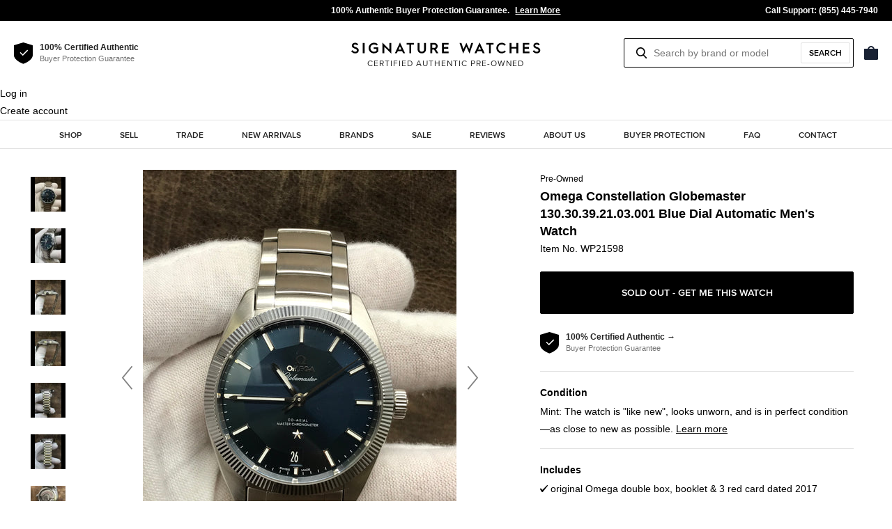

--- FILE ---
content_type: text/html; charset=utf-8
request_url: https://www.signaturewatches.com/products/omega-constellation-wp21598
body_size: 26976
content:
<!doctype html>
<html class="no-js supports-no-cookies" lang="en">
<head>
  <meta charset="utf-8">
  
  <meta http-equiv="X-UA-Compatible" content="IE=edge">
  <meta name="viewport" content="width=device-width,initial-scale=1">
  <meta name="theme-color" content="#dc2a2a">
  <meta name="p:domain_verify" content="bf90e5665a4a118f7b5ca1bca0291482"/>
  <meta name="google-site-verification" content="8Q3tKxdmbyIX6xdWcRt75wLyz3y6bcPL-mxRFEw5r-I" />
  <link rel="canonical" href="https://www.signaturewatches.com/products/omega-constellation-wp21598"><link rel="shortcut icon" href="//www.signaturewatches.com/cdn/shop/files/favicon-32x32_32x32.png?v=1614326917" type="image/png"><title>Omega Constellation Globemaster 130.30.39.21.03.001 Blue Dial Automati
&ndash; Signature Watches</title><meta name="description" content="This pre-owned Omega Constellation Globemaster 130.30.39.21.03.001 is in mint condition and comes with: original Omega double box, booklet &amp;amp; 3 red card dated 2017. Max wrist size: 7.5 in.This watch has passed all of our rigorous quality control tests for authenticity, performance, accuracy and condition by our team">


<meta property="og:site_name" content="Signature Watches">
<meta property="og:url" content="https://www.signaturewatches.com/products/omega-constellation-wp21598">
<meta property="og:title" content="Omega Constellation Globemaster 130.30.39.21.03.001 Blue Dial Automatic Men's Watch">
<meta property="og:type" content="product">
<meta property="og:description" content="This pre-owned Omega Constellation Globemaster 130.30.39.21.03.001 is in mint condition and comes with: original Omega double box, booklet &amp;amp; 3 red card dated 2017. Max wrist size: 7.5 in.This watch has passed all of our rigorous quality control tests for authenticity, performance, accuracy and condition by our team"><meta property="product:availability" content="oos">
  <meta property="product:price:amount" content="4,895.00">
  <meta property="product:price:currency" content="USD"><meta property="og:image" content="http://www.signaturewatches.com/cdn/shop/products/WP21598-1.jpg?v=1628805787">
      <meta property="og:image:secure_url" content="https://www.signaturewatches.com/cdn/shop/products/WP21598-1.jpg?v=1628805787">
      <meta property="og:image:width" content="3024">
      <meta property="og:image:height" content="4032">
      <meta property="og:image:alt" content="Omega Constellation Globemaster 130.30.39.21.03.001 Blue Dial Automatic Men&#39;s Watch"><meta property="og:image" content="http://www.signaturewatches.com/cdn/shop/products/WP21598-2.jpg?v=1628805787">
      <meta property="og:image:secure_url" content="https://www.signaturewatches.com/cdn/shop/products/WP21598-2.jpg?v=1628805787">
      <meta property="og:image:width" content="3024">
      <meta property="og:image:height" content="4032">
      <meta property="og:image:alt" content="Omega Constellation Globemaster 130.30.39.21.03.001 Blue Dial Automatic Men&#39;s Watch"><meta property="og:image" content="http://www.signaturewatches.com/cdn/shop/products/WP21598-3.jpg?v=1628805787">
      <meta property="og:image:secure_url" content="https://www.signaturewatches.com/cdn/shop/products/WP21598-3.jpg?v=1628805787">
      <meta property="og:image:width" content="3024">
      <meta property="og:image:height" content="4032">
      <meta property="og:image:alt" content="Omega Constellation Globemaster 130.30.39.21.03.001 Blue Dial Automatic Men&#39;s Watch">

<meta name="twitter:site" content="@WatchesPreowned">
<meta name="twitter:card" content="summary_large_image">
<meta name="twitter:title" content="Omega Constellation Globemaster 130.30.39.21.03.001 Blue Dial Automatic Men's Watch">
<meta name="twitter:description" content="This pre-owned Omega Constellation Globemaster 130.30.39.21.03.001 is in mint condition and comes with: original Omega double box, booklet &amp;amp; 3 red card dated 2017. Max wrist size: 7.5 in.This watch has passed all of our rigorous quality control tests for authenticity, performance, accuracy and condition by our team">

  
<link type="text/css" href="//www.signaturewatches.com/cdn/shop/t/2/assets/layout.theme.css?v=87010446742689180611582314881" rel="stylesheet"><link type="text/css" href="//www.signaturewatches.com/cdn/shop/t/2/assets/layout.theme.styleLiquid.scss.css?v=97514807657190024701759259698" rel="stylesheet">
  <style>
  
  

  

  :root {
    --color-accent: #dc2a2a;
    --color-body-text: #222222;
    --color-main-background: #ffffff;
    --color-border: #E1E1E1;
    --color-light: #737373;
    --color-extra-light: #B3B3B3;

    --font-heading: Helvetica, Arial, sans-serif;
    --font-body: 'Proxima Nova', Helvetica, Arial, sans-serif;
    --font-body-weight: 400;
    --font-body-style: normal;
    --font-body-bold-weight: 700;
  }
</style>


  <script>
    document.documentElement.className = document.documentElement.className.replace('no-js', '');

    window.theme = {
      strings: {
        addToCart: "Add to bag",
        soldOut: "Sold Out",
        unavailable: "Unavailable"
      },
      moneyFormat: "${{amount}}"
    };

    
  </script>

  
<script type="text/javascript" src="//www.signaturewatches.com/cdn/shop/t/2/assets/vendors@layout.theme.js?v=147338600820490976881580395908" defer="defer"></script><script type="text/javascript" src="//www.signaturewatches.com/cdn/shop/t/2/assets/layout.theme.js?v=111345826082760879711581071601" defer="defer"></script><link rel="prefetch" href="//www.signaturewatches.com/cdn/shop/t/2/assets/vendors@template.gift_card.js?v=55070937858742372611580395948" as="script"><link rel="prefetch" href="//www.signaturewatches.com/cdn/shop/t/2/assets/template.gift_card.js?v=143171319524668619711580395819" as="script"><script type="text/javascript" src="//www.signaturewatches.com/cdn/shop/t/2/assets/vendors@template.index@template.product.js?v=52483474357495215891580395952" defer="defer"></script><link rel="prefetch" href="//www.signaturewatches.com/cdn/shop/t/2/assets/template.index.js?v=3263970721328613161580395824" as="script"><script type="text/javascript" src="//www.signaturewatches.com/cdn/shop/t/2/assets/template.product.js?v=79614861096178830081580395940" defer="defer"></script><link rel="prefetch" href="//www.signaturewatches.com/cdn/shop/t/2/assets/template.addresses.js?v=49972445818693280721580395813" as="script"><link rel="prefetch" href="//www.signaturewatches.com/cdn/shop/t/2/assets/template.login.js?v=123631657305567134991580395833" as="script">

  <script>window.performance && window.performance.mark && window.performance.mark('shopify.content_for_header.start');</script><meta id="shopify-digital-wallet" name="shopify-digital-wallet" content="/27005616210/digital_wallets/dialog">
<meta name="shopify-checkout-api-token" content="2e2addd9934e28cdc5a1f5b79725ba1d">
<link rel="alternate" type="application/json+oembed" href="https://www.signaturewatches.com/products/omega-constellation-wp21598.oembed">
<script async="async" src="/checkouts/internal/preloads.js?locale=en-US"></script>
<link rel="preconnect" href="https://shop.app" crossorigin="anonymous">
<script async="async" src="https://shop.app/checkouts/internal/preloads.js?locale=en-US&shop_id=27005616210" crossorigin="anonymous"></script>
<script id="apple-pay-shop-capabilities" type="application/json">{"shopId":27005616210,"countryCode":"US","currencyCode":"USD","merchantCapabilities":["supports3DS"],"merchantId":"gid:\/\/shopify\/Shop\/27005616210","merchantName":"Signature Watches","requiredBillingContactFields":["postalAddress","email","phone"],"requiredShippingContactFields":["postalAddress","email","phone"],"shippingType":"shipping","supportedNetworks":["visa","masterCard","amex","discover","elo","jcb"],"total":{"type":"pending","label":"Signature Watches","amount":"1.00"},"shopifyPaymentsEnabled":true,"supportsSubscriptions":true}</script>
<script id="shopify-features" type="application/json">{"accessToken":"2e2addd9934e28cdc5a1f5b79725ba1d","betas":["rich-media-storefront-analytics"],"domain":"www.signaturewatches.com","predictiveSearch":true,"shopId":27005616210,"locale":"en"}</script>
<script>var Shopify = Shopify || {};
Shopify.shop = "signaturewatchescom.myshopify.com";
Shopify.locale = "en";
Shopify.currency = {"active":"USD","rate":"1.0"};
Shopify.country = "US";
Shopify.theme = {"name":"Signature Watches","id":78778105938,"schema_name":"Starter theme","schema_version":"1.0.0","theme_store_id":null,"role":"main"};
Shopify.theme.handle = "null";
Shopify.theme.style = {"id":null,"handle":null};
Shopify.cdnHost = "www.signaturewatches.com/cdn";
Shopify.routes = Shopify.routes || {};
Shopify.routes.root = "/";</script>
<script type="module">!function(o){(o.Shopify=o.Shopify||{}).modules=!0}(window);</script>
<script>!function(o){function n(){var o=[];function n(){o.push(Array.prototype.slice.apply(arguments))}return n.q=o,n}var t=o.Shopify=o.Shopify||{};t.loadFeatures=n(),t.autoloadFeatures=n()}(window);</script>
<script>
  window.ShopifyPay = window.ShopifyPay || {};
  window.ShopifyPay.apiHost = "shop.app\/pay";
  window.ShopifyPay.redirectState = null;
</script>
<script id="shop-js-analytics" type="application/json">{"pageType":"product"}</script>
<script defer="defer" async type="module" src="//www.signaturewatches.com/cdn/shopifycloud/shop-js/modules/v2/client.init-shop-cart-sync_BT-GjEfc.en.esm.js"></script>
<script defer="defer" async type="module" src="//www.signaturewatches.com/cdn/shopifycloud/shop-js/modules/v2/chunk.common_D58fp_Oc.esm.js"></script>
<script defer="defer" async type="module" src="//www.signaturewatches.com/cdn/shopifycloud/shop-js/modules/v2/chunk.modal_xMitdFEc.esm.js"></script>
<script type="module">
  await import("//www.signaturewatches.com/cdn/shopifycloud/shop-js/modules/v2/client.init-shop-cart-sync_BT-GjEfc.en.esm.js");
await import("//www.signaturewatches.com/cdn/shopifycloud/shop-js/modules/v2/chunk.common_D58fp_Oc.esm.js");
await import("//www.signaturewatches.com/cdn/shopifycloud/shop-js/modules/v2/chunk.modal_xMitdFEc.esm.js");

  window.Shopify.SignInWithShop?.initShopCartSync?.({"fedCMEnabled":true,"windoidEnabled":true});

</script>
<script>
  window.Shopify = window.Shopify || {};
  if (!window.Shopify.featureAssets) window.Shopify.featureAssets = {};
  window.Shopify.featureAssets['shop-js'] = {"shop-cart-sync":["modules/v2/client.shop-cart-sync_DZOKe7Ll.en.esm.js","modules/v2/chunk.common_D58fp_Oc.esm.js","modules/v2/chunk.modal_xMitdFEc.esm.js"],"init-fed-cm":["modules/v2/client.init-fed-cm_B6oLuCjv.en.esm.js","modules/v2/chunk.common_D58fp_Oc.esm.js","modules/v2/chunk.modal_xMitdFEc.esm.js"],"shop-cash-offers":["modules/v2/client.shop-cash-offers_D2sdYoxE.en.esm.js","modules/v2/chunk.common_D58fp_Oc.esm.js","modules/v2/chunk.modal_xMitdFEc.esm.js"],"shop-login-button":["modules/v2/client.shop-login-button_QeVjl5Y3.en.esm.js","modules/v2/chunk.common_D58fp_Oc.esm.js","modules/v2/chunk.modal_xMitdFEc.esm.js"],"pay-button":["modules/v2/client.pay-button_DXTOsIq6.en.esm.js","modules/v2/chunk.common_D58fp_Oc.esm.js","modules/v2/chunk.modal_xMitdFEc.esm.js"],"shop-button":["modules/v2/client.shop-button_DQZHx9pm.en.esm.js","modules/v2/chunk.common_D58fp_Oc.esm.js","modules/v2/chunk.modal_xMitdFEc.esm.js"],"avatar":["modules/v2/client.avatar_BTnouDA3.en.esm.js"],"init-windoid":["modules/v2/client.init-windoid_CR1B-cfM.en.esm.js","modules/v2/chunk.common_D58fp_Oc.esm.js","modules/v2/chunk.modal_xMitdFEc.esm.js"],"init-shop-for-new-customer-accounts":["modules/v2/client.init-shop-for-new-customer-accounts_C_vY_xzh.en.esm.js","modules/v2/client.shop-login-button_QeVjl5Y3.en.esm.js","modules/v2/chunk.common_D58fp_Oc.esm.js","modules/v2/chunk.modal_xMitdFEc.esm.js"],"init-shop-email-lookup-coordinator":["modules/v2/client.init-shop-email-lookup-coordinator_BI7n9ZSv.en.esm.js","modules/v2/chunk.common_D58fp_Oc.esm.js","modules/v2/chunk.modal_xMitdFEc.esm.js"],"init-shop-cart-sync":["modules/v2/client.init-shop-cart-sync_BT-GjEfc.en.esm.js","modules/v2/chunk.common_D58fp_Oc.esm.js","modules/v2/chunk.modal_xMitdFEc.esm.js"],"shop-toast-manager":["modules/v2/client.shop-toast-manager_DiYdP3xc.en.esm.js","modules/v2/chunk.common_D58fp_Oc.esm.js","modules/v2/chunk.modal_xMitdFEc.esm.js"],"init-customer-accounts":["modules/v2/client.init-customer-accounts_D9ZNqS-Q.en.esm.js","modules/v2/client.shop-login-button_QeVjl5Y3.en.esm.js","modules/v2/chunk.common_D58fp_Oc.esm.js","modules/v2/chunk.modal_xMitdFEc.esm.js"],"init-customer-accounts-sign-up":["modules/v2/client.init-customer-accounts-sign-up_iGw4briv.en.esm.js","modules/v2/client.shop-login-button_QeVjl5Y3.en.esm.js","modules/v2/chunk.common_D58fp_Oc.esm.js","modules/v2/chunk.modal_xMitdFEc.esm.js"],"shop-follow-button":["modules/v2/client.shop-follow-button_CqMgW2wH.en.esm.js","modules/v2/chunk.common_D58fp_Oc.esm.js","modules/v2/chunk.modal_xMitdFEc.esm.js"],"checkout-modal":["modules/v2/client.checkout-modal_xHeaAweL.en.esm.js","modules/v2/chunk.common_D58fp_Oc.esm.js","modules/v2/chunk.modal_xMitdFEc.esm.js"],"shop-login":["modules/v2/client.shop-login_D91U-Q7h.en.esm.js","modules/v2/chunk.common_D58fp_Oc.esm.js","modules/v2/chunk.modal_xMitdFEc.esm.js"],"lead-capture":["modules/v2/client.lead-capture_BJmE1dJe.en.esm.js","modules/v2/chunk.common_D58fp_Oc.esm.js","modules/v2/chunk.modal_xMitdFEc.esm.js"],"payment-terms":["modules/v2/client.payment-terms_Ci9AEqFq.en.esm.js","modules/v2/chunk.common_D58fp_Oc.esm.js","modules/v2/chunk.modal_xMitdFEc.esm.js"]};
</script>
<script id="__st">var __st={"a":27005616210,"offset":-18000,"reqid":"5d88cc72-a2e1-479f-a4d7-916b9269a6cd-1769246413","pageurl":"www.signaturewatches.com\/products\/omega-constellation-wp21598","u":"c995452c1649","p":"product","rtyp":"product","rid":4903041368146};</script>
<script>window.ShopifyPaypalV4VisibilityTracking = true;</script>
<script id="captcha-bootstrap">!function(){'use strict';const t='contact',e='account',n='new_comment',o=[[t,t],['blogs',n],['comments',n],[t,'customer']],c=[[e,'customer_login'],[e,'guest_login'],[e,'recover_customer_password'],[e,'create_customer']],r=t=>t.map((([t,e])=>`form[action*='/${t}']:not([data-nocaptcha='true']) input[name='form_type'][value='${e}']`)).join(','),a=t=>()=>t?[...document.querySelectorAll(t)].map((t=>t.form)):[];function s(){const t=[...o],e=r(t);return a(e)}const i='password',u='form_key',d=['recaptcha-v3-token','g-recaptcha-response','h-captcha-response',i],f=()=>{try{return window.sessionStorage}catch{return}},m='__shopify_v',_=t=>t.elements[u];function p(t,e,n=!1){try{const o=window.sessionStorage,c=JSON.parse(o.getItem(e)),{data:r}=function(t){const{data:e,action:n}=t;return t[m]||n?{data:e,action:n}:{data:t,action:n}}(c);for(const[e,n]of Object.entries(r))t.elements[e]&&(t.elements[e].value=n);n&&o.removeItem(e)}catch(o){console.error('form repopulation failed',{error:o})}}const l='form_type',E='cptcha';function T(t){t.dataset[E]=!0}const w=window,h=w.document,L='Shopify',v='ce_forms',y='captcha';let A=!1;((t,e)=>{const n=(g='f06e6c50-85a8-45c8-87d0-21a2b65856fe',I='https://cdn.shopify.com/shopifycloud/storefront-forms-hcaptcha/ce_storefront_forms_captcha_hcaptcha.v1.5.2.iife.js',D={infoText:'Protected by hCaptcha',privacyText:'Privacy',termsText:'Terms'},(t,e,n)=>{const o=w[L][v],c=o.bindForm;if(c)return c(t,g,e,D).then(n);var r;o.q.push([[t,g,e,D],n]),r=I,A||(h.body.append(Object.assign(h.createElement('script'),{id:'captcha-provider',async:!0,src:r})),A=!0)});var g,I,D;w[L]=w[L]||{},w[L][v]=w[L][v]||{},w[L][v].q=[],w[L][y]=w[L][y]||{},w[L][y].protect=function(t,e){n(t,void 0,e),T(t)},Object.freeze(w[L][y]),function(t,e,n,w,h,L){const[v,y,A,g]=function(t,e,n){const i=e?o:[],u=t?c:[],d=[...i,...u],f=r(d),m=r(i),_=r(d.filter((([t,e])=>n.includes(e))));return[a(f),a(m),a(_),s()]}(w,h,L),I=t=>{const e=t.target;return e instanceof HTMLFormElement?e:e&&e.form},D=t=>v().includes(t);t.addEventListener('submit',(t=>{const e=I(t);if(!e)return;const n=D(e)&&!e.dataset.hcaptchaBound&&!e.dataset.recaptchaBound,o=_(e),c=g().includes(e)&&(!o||!o.value);(n||c)&&t.preventDefault(),c&&!n&&(function(t){try{if(!f())return;!function(t){const e=f();if(!e)return;const n=_(t);if(!n)return;const o=n.value;o&&e.removeItem(o)}(t);const e=Array.from(Array(32),(()=>Math.random().toString(36)[2])).join('');!function(t,e){_(t)||t.append(Object.assign(document.createElement('input'),{type:'hidden',name:u})),t.elements[u].value=e}(t,e),function(t,e){const n=f();if(!n)return;const o=[...t.querySelectorAll(`input[type='${i}']`)].map((({name:t})=>t)),c=[...d,...o],r={};for(const[a,s]of new FormData(t).entries())c.includes(a)||(r[a]=s);n.setItem(e,JSON.stringify({[m]:1,action:t.action,data:r}))}(t,e)}catch(e){console.error('failed to persist form',e)}}(e),e.submit())}));const S=(t,e)=>{t&&!t.dataset[E]&&(n(t,e.some((e=>e===t))),T(t))};for(const o of['focusin','change'])t.addEventListener(o,(t=>{const e=I(t);D(e)&&S(e,y())}));const B=e.get('form_key'),M=e.get(l),P=B&&M;t.addEventListener('DOMContentLoaded',(()=>{const t=y();if(P)for(const e of t)e.elements[l].value===M&&p(e,B);[...new Set([...A(),...v().filter((t=>'true'===t.dataset.shopifyCaptcha))])].forEach((e=>S(e,t)))}))}(h,new URLSearchParams(w.location.search),n,t,e,['guest_login'])})(!0,!0)}();</script>
<script integrity="sha256-4kQ18oKyAcykRKYeNunJcIwy7WH5gtpwJnB7kiuLZ1E=" data-source-attribution="shopify.loadfeatures" defer="defer" src="//www.signaturewatches.com/cdn/shopifycloud/storefront/assets/storefront/load_feature-a0a9edcb.js" crossorigin="anonymous"></script>
<script crossorigin="anonymous" defer="defer" src="//www.signaturewatches.com/cdn/shopifycloud/storefront/assets/shopify_pay/storefront-65b4c6d7.js?v=20250812"></script>
<script data-source-attribution="shopify.dynamic_checkout.dynamic.init">var Shopify=Shopify||{};Shopify.PaymentButton=Shopify.PaymentButton||{isStorefrontPortableWallets:!0,init:function(){window.Shopify.PaymentButton.init=function(){};var t=document.createElement("script");t.src="https://www.signaturewatches.com/cdn/shopifycloud/portable-wallets/latest/portable-wallets.en.js",t.type="module",document.head.appendChild(t)}};
</script>
<script data-source-attribution="shopify.dynamic_checkout.buyer_consent">
  function portableWalletsHideBuyerConsent(e){var t=document.getElementById("shopify-buyer-consent"),n=document.getElementById("shopify-subscription-policy-button");t&&n&&(t.classList.add("hidden"),t.setAttribute("aria-hidden","true"),n.removeEventListener("click",e))}function portableWalletsShowBuyerConsent(e){var t=document.getElementById("shopify-buyer-consent"),n=document.getElementById("shopify-subscription-policy-button");t&&n&&(t.classList.remove("hidden"),t.removeAttribute("aria-hidden"),n.addEventListener("click",e))}window.Shopify?.PaymentButton&&(window.Shopify.PaymentButton.hideBuyerConsent=portableWalletsHideBuyerConsent,window.Shopify.PaymentButton.showBuyerConsent=portableWalletsShowBuyerConsent);
</script>
<script data-source-attribution="shopify.dynamic_checkout.cart.bootstrap">document.addEventListener("DOMContentLoaded",(function(){function t(){return document.querySelector("shopify-accelerated-checkout-cart, shopify-accelerated-checkout")}if(t())Shopify.PaymentButton.init();else{new MutationObserver((function(e,n){t()&&(Shopify.PaymentButton.init(),n.disconnect())})).observe(document.body,{childList:!0,subtree:!0})}}));
</script>
<link id="shopify-accelerated-checkout-styles" rel="stylesheet" media="screen" href="https://www.signaturewatches.com/cdn/shopifycloud/portable-wallets/latest/accelerated-checkout-backwards-compat.css" crossorigin="anonymous">
<style id="shopify-accelerated-checkout-cart">
        #shopify-buyer-consent {
  margin-top: 1em;
  display: inline-block;
  width: 100%;
}

#shopify-buyer-consent.hidden {
  display: none;
}

#shopify-subscription-policy-button {
  background: none;
  border: none;
  padding: 0;
  text-decoration: underline;
  font-size: inherit;
  cursor: pointer;
}

#shopify-subscription-policy-button::before {
  box-shadow: none;
}

      </style>

<script>window.performance && window.performance.mark && window.performance.mark('shopify.content_for_header.end');</script>

  <script src="https://code.jquery.com/jquery-2.2.4.min.js"></script>

  
    
    
    <script src="//www.signaturewatches.com/cdn/shop/t/2/assets/magiczoomplus.js?v=2827384630064765071573763999" type="text/javascript"></script>
    <link href="//www.signaturewatches.com/cdn/shop/t/2/assets/magiczoomplus.css?v=32078413569257317441573764085" rel="stylesheet" type="text/css" media="all" />
    
    <link href="//www.signaturewatches.com/cdn/shop/t/2/assets/magiczoomplus.additional.css?v=174234371010596446571581241999" rel="stylesheet" type="text/css" media="all" />
    <script type="text/javascript">
    mzOptions = {
        'zoomWidth':'auto',
        'zoomHeight':'auto',
        'zoomPosition':'right',
        'zoomDistance':15,
        'selectorTrigger':'click',
        'transitionEffect':true,
        'cssClass':'',
        'lazyZoom':false,
        'rightClick':false,
        'zoomMode':'zoom',
        'zoomOn':'hover',
        'upscale':true,
        'smoothing':true,
        'variableZoom':false,
        'zoomCaption':'off',
        'expand':'window',
        'expandZoomMode':'zoom',
        'expandZoomOn':'click',
        'expandCaption':true,
        'closeOnClickOutside':true,
        'hint':'once',
        'textHoverZoomHint':'Hover to zoom',
        'textClickZoomHint':'Click to zoom',
        'textExpandHint':'Click to expand',
        'textBtnClose':'Close',
        'textBtnNext':'Next',
        'textBtnPrev':'Previous'
    }
    mzMobileOptions = {
        'zoomMode':'magnifier',
        'textHoverZoomHint':'Touch to zoom',
        'textClickZoomHint':'Double tap to zoom',
        'textExpandHint':'Tap to expand'
    }
    
    </script>
    <script src="//www.signaturewatches.com/cdn/shop/t/2/assets/magiczoomplus.sirv.js?v=154800151614687181381577127615" type="text/javascript"></script>
    


  <!-- Affirm -->
  <script>
  _affirm_config = {
     public_api_key:  "UMZBWUVLEPVHAP5V",
     script:          "https://cdn1.affirm.com/js/v2/affirm.js"
  };
  (function(l,g,m,e,a,f,b){var d,c=l[m]||{},h=document.createElement(f),n=document.getElementsByTagName(f)[0],k=function(a,b,c){return function(){a[b]._.push([c,arguments])}};c[e]=k(c,e,"set");d=c[e];c[a]={};c[a]._=[];d._=[];c[a][b]=k(c,a,b);a=0;for(b="set add save post open empty reset on off trigger ready setProduct".split(" ");a<b.length;a++)d[b[a]]=k(c,e,b[a]);a=0;for(b=["get","token","url","items"];a<b.length;a++)d[b[a]]=function(){};h.async=!0;h.src=g[f];n.parentNode.insertBefore(h,n);delete g[f];d(g);l[m]=c})(window,_affirm_config,"affirm","checkout","ui","script","ready");
  // Use your live public API Key and https://cdn1.affirm.com/js/v2/affirm.js script to point to Affirm production environment.
  </script>
  <!-- End Affirm -->

  <script type="text/javascript">
  (function(f,a){if(!a.__SV){var b=window;try{var d,m,j,k=b.location,c=k.hash;d=function(a,b){return(m=a.match(RegExp(b+"=([^&]*)")))?m[1]:null};c&&d(c,"state")&&(j=JSON.parse(decodeURIComponent(d(c,"state"))),"mpeditor"===j.action&&(b.sessionStorage.setItem("_mpcehash",c),history.replaceState(j.desiredHash||"",f.title,k.pathname+k.search)))}catch(n){}var l,h;window.freshpaint=a;a._i=[];a.init=function(b,d,g){function c(b,i){var a=i.split(".");2==a.length&&(b=b[a[0]],i=a[1]);b[i]=function(){b.push([i].concat(Array.prototype.slice.call(arguments,
  0)))}}var e=a;"undefined"!==typeof g?e=a[g]=[]:g="freshpaint";e.people=e.people||[];e.toString=function(b){var a="freshpaint";"freshpaint"!==g&&(a+="."+g);b||(a+=" (stub)");return a};e.people.toString=function(){return e.toString(1)+".people (stub)"};l="disable time_event track track_pageview track_links track_forms track_with_groups add_group set_group remove_group register register_once alias unregister identify name_tag set_config reset opt_in_tracking opt_out_tracking has_opted_in_tracking has_opted_out_tracking clear_opt_in_out_tracking people.set people.set_once people.unset people.increment people.append people.union people.track_charge people.clear_charges people.delete_user people.remove".split(" ");
  for(h=0;h<l.length;h++)c(e,l[h]);var f="set set_once union unset remove delete".split(" ");e.get_group=function(){function a(c){b[c]=function(){call2_args=arguments;call2=[c].concat(Array.prototype.slice.call(call2_args,0));e.push([d,call2])}}for(var b={},d=["get_group"].concat(Array.prototype.slice.call(arguments,0)),c=0;c<f.length;c++)a(f[c]);return b};a._i.push([b,d,g])};a.__SV=1.3;b=f.createElement("script");b.type="text/javascript";b.async=!0;b.src="undefined"!==typeof FRESHPAINT_CUSTOM_LIB_URL?
  FRESHPAINT_CUSTOM_LIB_URL:"//perfalytics.com/static/js/freshpaint.js";d=f.getElementsByTagName("script")[0];d.parentNode.insertBefore(b,d)}})(document,window.freshpaint||[]);
  freshpaint.init("130f1b57-0db9-4c96-a01a-f1f523ce0acf");
  </script>

<link href="https://monorail-edge.shopifysvc.com" rel="dns-prefetch">
<script>(function(){if ("sendBeacon" in navigator && "performance" in window) {try {var session_token_from_headers = performance.getEntriesByType('navigation')[0].serverTiming.find(x => x.name == '_s').description;} catch {var session_token_from_headers = undefined;}var session_cookie_matches = document.cookie.match(/_shopify_s=([^;]*)/);var session_token_from_cookie = session_cookie_matches && session_cookie_matches.length === 2 ? session_cookie_matches[1] : "";var session_token = session_token_from_headers || session_token_from_cookie || "";function handle_abandonment_event(e) {var entries = performance.getEntries().filter(function(entry) {return /monorail-edge.shopifysvc.com/.test(entry.name);});if (!window.abandonment_tracked && entries.length === 0) {window.abandonment_tracked = true;var currentMs = Date.now();var navigation_start = performance.timing.navigationStart;var payload = {shop_id: 27005616210,url: window.location.href,navigation_start,duration: currentMs - navigation_start,session_token,page_type: "product"};window.navigator.sendBeacon("https://monorail-edge.shopifysvc.com/v1/produce", JSON.stringify({schema_id: "online_store_buyer_site_abandonment/1.1",payload: payload,metadata: {event_created_at_ms: currentMs,event_sent_at_ms: currentMs}}));}}window.addEventListener('pagehide', handle_abandonment_event);}}());</script>
<script id="web-pixels-manager-setup">(function e(e,d,r,n,o){if(void 0===o&&(o={}),!Boolean(null===(a=null===(i=window.Shopify)||void 0===i?void 0:i.analytics)||void 0===a?void 0:a.replayQueue)){var i,a;window.Shopify=window.Shopify||{};var t=window.Shopify;t.analytics=t.analytics||{};var s=t.analytics;s.replayQueue=[],s.publish=function(e,d,r){return s.replayQueue.push([e,d,r]),!0};try{self.performance.mark("wpm:start")}catch(e){}var l=function(){var e={modern:/Edge?\/(1{2}[4-9]|1[2-9]\d|[2-9]\d{2}|\d{4,})\.\d+(\.\d+|)|Firefox\/(1{2}[4-9]|1[2-9]\d|[2-9]\d{2}|\d{4,})\.\d+(\.\d+|)|Chrom(ium|e)\/(9{2}|\d{3,})\.\d+(\.\d+|)|(Maci|X1{2}).+ Version\/(15\.\d+|(1[6-9]|[2-9]\d|\d{3,})\.\d+)([,.]\d+|)( \(\w+\)|)( Mobile\/\w+|) Safari\/|Chrome.+OPR\/(9{2}|\d{3,})\.\d+\.\d+|(CPU[ +]OS|iPhone[ +]OS|CPU[ +]iPhone|CPU IPhone OS|CPU iPad OS)[ +]+(15[._]\d+|(1[6-9]|[2-9]\d|\d{3,})[._]\d+)([._]\d+|)|Android:?[ /-](13[3-9]|1[4-9]\d|[2-9]\d{2}|\d{4,})(\.\d+|)(\.\d+|)|Android.+Firefox\/(13[5-9]|1[4-9]\d|[2-9]\d{2}|\d{4,})\.\d+(\.\d+|)|Android.+Chrom(ium|e)\/(13[3-9]|1[4-9]\d|[2-9]\d{2}|\d{4,})\.\d+(\.\d+|)|SamsungBrowser\/([2-9]\d|\d{3,})\.\d+/,legacy:/Edge?\/(1[6-9]|[2-9]\d|\d{3,})\.\d+(\.\d+|)|Firefox\/(5[4-9]|[6-9]\d|\d{3,})\.\d+(\.\d+|)|Chrom(ium|e)\/(5[1-9]|[6-9]\d|\d{3,})\.\d+(\.\d+|)([\d.]+$|.*Safari\/(?![\d.]+ Edge\/[\d.]+$))|(Maci|X1{2}).+ Version\/(10\.\d+|(1[1-9]|[2-9]\d|\d{3,})\.\d+)([,.]\d+|)( \(\w+\)|)( Mobile\/\w+|) Safari\/|Chrome.+OPR\/(3[89]|[4-9]\d|\d{3,})\.\d+\.\d+|(CPU[ +]OS|iPhone[ +]OS|CPU[ +]iPhone|CPU IPhone OS|CPU iPad OS)[ +]+(10[._]\d+|(1[1-9]|[2-9]\d|\d{3,})[._]\d+)([._]\d+|)|Android:?[ /-](13[3-9]|1[4-9]\d|[2-9]\d{2}|\d{4,})(\.\d+|)(\.\d+|)|Mobile Safari.+OPR\/([89]\d|\d{3,})\.\d+\.\d+|Android.+Firefox\/(13[5-9]|1[4-9]\d|[2-9]\d{2}|\d{4,})\.\d+(\.\d+|)|Android.+Chrom(ium|e)\/(13[3-9]|1[4-9]\d|[2-9]\d{2}|\d{4,})\.\d+(\.\d+|)|Android.+(UC? ?Browser|UCWEB|U3)[ /]?(15\.([5-9]|\d{2,})|(1[6-9]|[2-9]\d|\d{3,})\.\d+)\.\d+|SamsungBrowser\/(5\.\d+|([6-9]|\d{2,})\.\d+)|Android.+MQ{2}Browser\/(14(\.(9|\d{2,})|)|(1[5-9]|[2-9]\d|\d{3,})(\.\d+|))(\.\d+|)|K[Aa][Ii]OS\/(3\.\d+|([4-9]|\d{2,})\.\d+)(\.\d+|)/},d=e.modern,r=e.legacy,n=navigator.userAgent;return n.match(d)?"modern":n.match(r)?"legacy":"unknown"}(),u="modern"===l?"modern":"legacy",c=(null!=n?n:{modern:"",legacy:""})[u],f=function(e){return[e.baseUrl,"/wpm","/b",e.hashVersion,"modern"===e.buildTarget?"m":"l",".js"].join("")}({baseUrl:d,hashVersion:r,buildTarget:u}),m=function(e){var d=e.version,r=e.bundleTarget,n=e.surface,o=e.pageUrl,i=e.monorailEndpoint;return{emit:function(e){var a=e.status,t=e.errorMsg,s=(new Date).getTime(),l=JSON.stringify({metadata:{event_sent_at_ms:s},events:[{schema_id:"web_pixels_manager_load/3.1",payload:{version:d,bundle_target:r,page_url:o,status:a,surface:n,error_msg:t},metadata:{event_created_at_ms:s}}]});if(!i)return console&&console.warn&&console.warn("[Web Pixels Manager] No Monorail endpoint provided, skipping logging."),!1;try{return self.navigator.sendBeacon.bind(self.navigator)(i,l)}catch(e){}var u=new XMLHttpRequest;try{return u.open("POST",i,!0),u.setRequestHeader("Content-Type","text/plain"),u.send(l),!0}catch(e){return console&&console.warn&&console.warn("[Web Pixels Manager] Got an unhandled error while logging to Monorail."),!1}}}}({version:r,bundleTarget:l,surface:e.surface,pageUrl:self.location.href,monorailEndpoint:e.monorailEndpoint});try{o.browserTarget=l,function(e){var d=e.src,r=e.async,n=void 0===r||r,o=e.onload,i=e.onerror,a=e.sri,t=e.scriptDataAttributes,s=void 0===t?{}:t,l=document.createElement("script"),u=document.querySelector("head"),c=document.querySelector("body");if(l.async=n,l.src=d,a&&(l.integrity=a,l.crossOrigin="anonymous"),s)for(var f in s)if(Object.prototype.hasOwnProperty.call(s,f))try{l.dataset[f]=s[f]}catch(e){}if(o&&l.addEventListener("load",o),i&&l.addEventListener("error",i),u)u.appendChild(l);else{if(!c)throw new Error("Did not find a head or body element to append the script");c.appendChild(l)}}({src:f,async:!0,onload:function(){if(!function(){var e,d;return Boolean(null===(d=null===(e=window.Shopify)||void 0===e?void 0:e.analytics)||void 0===d?void 0:d.initialized)}()){var d=window.webPixelsManager.init(e)||void 0;if(d){var r=window.Shopify.analytics;r.replayQueue.forEach((function(e){var r=e[0],n=e[1],o=e[2];d.publishCustomEvent(r,n,o)})),r.replayQueue=[],r.publish=d.publishCustomEvent,r.visitor=d.visitor,r.initialized=!0}}},onerror:function(){return m.emit({status:"failed",errorMsg:"".concat(f," has failed to load")})},sri:function(e){var d=/^sha384-[A-Za-z0-9+/=]+$/;return"string"==typeof e&&d.test(e)}(c)?c:"",scriptDataAttributes:o}),m.emit({status:"loading"})}catch(e){m.emit({status:"failed",errorMsg:(null==e?void 0:e.message)||"Unknown error"})}}})({shopId: 27005616210,storefrontBaseUrl: "https://www.signaturewatches.com",extensionsBaseUrl: "https://extensions.shopifycdn.com/cdn/shopifycloud/web-pixels-manager",monorailEndpoint: "https://monorail-edge.shopifysvc.com/unstable/produce_batch",surface: "storefront-renderer",enabledBetaFlags: ["2dca8a86"],webPixelsConfigList: [{"id":"56655954","eventPayloadVersion":"v1","runtimeContext":"LAX","scriptVersion":"1","type":"CUSTOM","privacyPurposes":["MARKETING"],"name":"Meta pixel (migrated)"},{"id":"shopify-app-pixel","configuration":"{}","eventPayloadVersion":"v1","runtimeContext":"STRICT","scriptVersion":"0450","apiClientId":"shopify-pixel","type":"APP","privacyPurposes":["ANALYTICS","MARKETING"]},{"id":"shopify-custom-pixel","eventPayloadVersion":"v1","runtimeContext":"LAX","scriptVersion":"0450","apiClientId":"shopify-pixel","type":"CUSTOM","privacyPurposes":["ANALYTICS","MARKETING"]}],isMerchantRequest: false,initData: {"shop":{"name":"Signature Watches","paymentSettings":{"currencyCode":"USD"},"myshopifyDomain":"signaturewatchescom.myshopify.com","countryCode":"US","storefrontUrl":"https:\/\/www.signaturewatches.com"},"customer":null,"cart":null,"checkout":null,"productVariants":[{"price":{"amount":4895.0,"currencyCode":"USD"},"product":{"title":"Omega Constellation Globemaster 130.30.39.21.03.001 Blue Dial Automatic Men's Watch","vendor":"WatchPayer","id":"4903041368146","untranslatedTitle":"Omega Constellation Globemaster 130.30.39.21.03.001 Blue Dial Automatic Men's Watch","url":"\/products\/omega-constellation-wp21598","type":"Watch"},"id":"33172324089938","image":{"src":"\/\/www.signaturewatches.com\/cdn\/shop\/products\/WP21598-1.jpg?v=1628805787"},"sku":"WP21598","title":"Default Title","untranslatedTitle":"Default Title"}],"purchasingCompany":null},},"https://www.signaturewatches.com/cdn","fcfee988w5aeb613cpc8e4bc33m6693e112",{"modern":"","legacy":""},{"shopId":"27005616210","storefrontBaseUrl":"https:\/\/www.signaturewatches.com","extensionBaseUrl":"https:\/\/extensions.shopifycdn.com\/cdn\/shopifycloud\/web-pixels-manager","surface":"storefront-renderer","enabledBetaFlags":"[\"2dca8a86\"]","isMerchantRequest":"false","hashVersion":"fcfee988w5aeb613cpc8e4bc33m6693e112","publish":"custom","events":"[[\"page_viewed\",{}],[\"product_viewed\",{\"productVariant\":{\"price\":{\"amount\":4895.0,\"currencyCode\":\"USD\"},\"product\":{\"title\":\"Omega Constellation Globemaster 130.30.39.21.03.001 Blue Dial Automatic Men's Watch\",\"vendor\":\"WatchPayer\",\"id\":\"4903041368146\",\"untranslatedTitle\":\"Omega Constellation Globemaster 130.30.39.21.03.001 Blue Dial Automatic Men's Watch\",\"url\":\"\/products\/omega-constellation-wp21598\",\"type\":\"Watch\"},\"id\":\"33172324089938\",\"image\":{\"src\":\"\/\/www.signaturewatches.com\/cdn\/shop\/products\/WP21598-1.jpg?v=1628805787\"},\"sku\":\"WP21598\",\"title\":\"Default Title\",\"untranslatedTitle\":\"Default Title\"}}]]"});</script><script>
  window.ShopifyAnalytics = window.ShopifyAnalytics || {};
  window.ShopifyAnalytics.meta = window.ShopifyAnalytics.meta || {};
  window.ShopifyAnalytics.meta.currency = 'USD';
  var meta = {"product":{"id":4903041368146,"gid":"gid:\/\/shopify\/Product\/4903041368146","vendor":"WatchPayer","type":"Watch","handle":"omega-constellation-wp21598","variants":[{"id":33172324089938,"price":489500,"name":"Omega Constellation Globemaster 130.30.39.21.03.001 Blue Dial Automatic Men's Watch","public_title":null,"sku":"WP21598"}],"remote":false},"page":{"pageType":"product","resourceType":"product","resourceId":4903041368146,"requestId":"5d88cc72-a2e1-479f-a4d7-916b9269a6cd-1769246413"}};
  for (var attr in meta) {
    window.ShopifyAnalytics.meta[attr] = meta[attr];
  }
</script>
<script class="analytics">
  (function () {
    var customDocumentWrite = function(content) {
      var jquery = null;

      if (window.jQuery) {
        jquery = window.jQuery;
      } else if (window.Checkout && window.Checkout.$) {
        jquery = window.Checkout.$;
      }

      if (jquery) {
        jquery('body').append(content);
      }
    };

    var hasLoggedConversion = function(token) {
      if (token) {
        return document.cookie.indexOf('loggedConversion=' + token) !== -1;
      }
      return false;
    }

    var setCookieIfConversion = function(token) {
      if (token) {
        var twoMonthsFromNow = new Date(Date.now());
        twoMonthsFromNow.setMonth(twoMonthsFromNow.getMonth() + 2);

        document.cookie = 'loggedConversion=' + token + '; expires=' + twoMonthsFromNow;
      }
    }

    var trekkie = window.ShopifyAnalytics.lib = window.trekkie = window.trekkie || [];
    if (trekkie.integrations) {
      return;
    }
    trekkie.methods = [
      'identify',
      'page',
      'ready',
      'track',
      'trackForm',
      'trackLink'
    ];
    trekkie.factory = function(method) {
      return function() {
        var args = Array.prototype.slice.call(arguments);
        args.unshift(method);
        trekkie.push(args);
        return trekkie;
      };
    };
    for (var i = 0; i < trekkie.methods.length; i++) {
      var key = trekkie.methods[i];
      trekkie[key] = trekkie.factory(key);
    }
    trekkie.load = function(config) {
      trekkie.config = config || {};
      trekkie.config.initialDocumentCookie = document.cookie;
      var first = document.getElementsByTagName('script')[0];
      var script = document.createElement('script');
      script.type = 'text/javascript';
      script.onerror = function(e) {
        var scriptFallback = document.createElement('script');
        scriptFallback.type = 'text/javascript';
        scriptFallback.onerror = function(error) {
                var Monorail = {
      produce: function produce(monorailDomain, schemaId, payload) {
        var currentMs = new Date().getTime();
        var event = {
          schema_id: schemaId,
          payload: payload,
          metadata: {
            event_created_at_ms: currentMs,
            event_sent_at_ms: currentMs
          }
        };
        return Monorail.sendRequest("https://" + monorailDomain + "/v1/produce", JSON.stringify(event));
      },
      sendRequest: function sendRequest(endpointUrl, payload) {
        // Try the sendBeacon API
        if (window && window.navigator && typeof window.navigator.sendBeacon === 'function' && typeof window.Blob === 'function' && !Monorail.isIos12()) {
          var blobData = new window.Blob([payload], {
            type: 'text/plain'
          });

          if (window.navigator.sendBeacon(endpointUrl, blobData)) {
            return true;
          } // sendBeacon was not successful

        } // XHR beacon

        var xhr = new XMLHttpRequest();

        try {
          xhr.open('POST', endpointUrl);
          xhr.setRequestHeader('Content-Type', 'text/plain');
          xhr.send(payload);
        } catch (e) {
          console.log(e);
        }

        return false;
      },
      isIos12: function isIos12() {
        return window.navigator.userAgent.lastIndexOf('iPhone; CPU iPhone OS 12_') !== -1 || window.navigator.userAgent.lastIndexOf('iPad; CPU OS 12_') !== -1;
      }
    };
    Monorail.produce('monorail-edge.shopifysvc.com',
      'trekkie_storefront_load_errors/1.1',
      {shop_id: 27005616210,
      theme_id: 78778105938,
      app_name: "storefront",
      context_url: window.location.href,
      source_url: "//www.signaturewatches.com/cdn/s/trekkie.storefront.8d95595f799fbf7e1d32231b9a28fd43b70c67d3.min.js"});

        };
        scriptFallback.async = true;
        scriptFallback.src = '//www.signaturewatches.com/cdn/s/trekkie.storefront.8d95595f799fbf7e1d32231b9a28fd43b70c67d3.min.js';
        first.parentNode.insertBefore(scriptFallback, first);
      };
      script.async = true;
      script.src = '//www.signaturewatches.com/cdn/s/trekkie.storefront.8d95595f799fbf7e1d32231b9a28fd43b70c67d3.min.js';
      first.parentNode.insertBefore(script, first);
    };
    trekkie.load(
      {"Trekkie":{"appName":"storefront","development":false,"defaultAttributes":{"shopId":27005616210,"isMerchantRequest":null,"themeId":78778105938,"themeCityHash":"9559221372844824527","contentLanguage":"en","currency":"USD","eventMetadataId":"726f7e2b-849d-4b9f-8a51-1eda0542a699"},"isServerSideCookieWritingEnabled":true,"monorailRegion":"shop_domain","enabledBetaFlags":["65f19447"]},"Session Attribution":{},"S2S":{"facebookCapiEnabled":false,"source":"trekkie-storefront-renderer","apiClientId":580111}}
    );

    var loaded = false;
    trekkie.ready(function() {
      if (loaded) return;
      loaded = true;

      window.ShopifyAnalytics.lib = window.trekkie;

      var originalDocumentWrite = document.write;
      document.write = customDocumentWrite;
      try { window.ShopifyAnalytics.merchantGoogleAnalytics.call(this); } catch(error) {};
      document.write = originalDocumentWrite;

      window.ShopifyAnalytics.lib.page(null,{"pageType":"product","resourceType":"product","resourceId":4903041368146,"requestId":"5d88cc72-a2e1-479f-a4d7-916b9269a6cd-1769246413","shopifyEmitted":true});

      var match = window.location.pathname.match(/checkouts\/(.+)\/(thank_you|post_purchase)/)
      var token = match? match[1]: undefined;
      if (!hasLoggedConversion(token)) {
        setCookieIfConversion(token);
        window.ShopifyAnalytics.lib.track("Viewed Product",{"currency":"USD","variantId":33172324089938,"productId":4903041368146,"productGid":"gid:\/\/shopify\/Product\/4903041368146","name":"Omega Constellation Globemaster 130.30.39.21.03.001 Blue Dial Automatic Men's Watch","price":"4895.00","sku":"WP21598","brand":"WatchPayer","variant":null,"category":"Watch","nonInteraction":true,"remote":false},undefined,undefined,{"shopifyEmitted":true});
      window.ShopifyAnalytics.lib.track("monorail:\/\/trekkie_storefront_viewed_product\/1.1",{"currency":"USD","variantId":33172324089938,"productId":4903041368146,"productGid":"gid:\/\/shopify\/Product\/4903041368146","name":"Omega Constellation Globemaster 130.30.39.21.03.001 Blue Dial Automatic Men's Watch","price":"4895.00","sku":"WP21598","brand":"WatchPayer","variant":null,"category":"Watch","nonInteraction":true,"remote":false,"referer":"https:\/\/www.signaturewatches.com\/products\/omega-constellation-wp21598"});
      }
    });


        var eventsListenerScript = document.createElement('script');
        eventsListenerScript.async = true;
        eventsListenerScript.src = "//www.signaturewatches.com/cdn/shopifycloud/storefront/assets/shop_events_listener-3da45d37.js";
        document.getElementsByTagName('head')[0].appendChild(eventsListenerScript);

})();</script>
<script
  defer
  src="https://www.signaturewatches.com/cdn/shopifycloud/perf-kit/shopify-perf-kit-3.0.4.min.js"
  data-application="storefront-renderer"
  data-shop-id="27005616210"
  data-render-region="gcp-us-east1"
  data-page-type="product"
  data-theme-instance-id="78778105938"
  data-theme-name="Starter theme"
  data-theme-version="1.0.0"
  data-monorail-region="shop_domain"
  data-resource-timing-sampling-rate="10"
  data-shs="true"
  data-shs-beacon="true"
  data-shs-export-with-fetch="true"
  data-shs-logs-sample-rate="1"
  data-shs-beacon-endpoint="https://www.signaturewatches.com/api/collect"
></script>
</head>

<body id="omega-constellation-globemaster-130-30-39-21-03-001-blue-dial-automati" class="template-product">

    <a class="in-page-link visually-hidden skip-link" href="#MainContent">Skip to content</a>

    <div id="shopify-section-header" class="shopify-section"><section data-section-id="header" data-section-type="header"><header class="header">

        <div class="top-header">
            <div class="top-header__item t-a-center"></div>
            <div class="top-header__item t-a-center"><div>100% Authentic Buyer Protection Guarantee. <a href="/pages/authenticity">Learn More</a></div></div>
            <div class="top-header__item top-header__item-support t-a-center"><a href="/pages/contact-us">Call Support: (855) 445-7940</a></div>
        </div>
        <div class="bottom-header">
            <div href="/pages/authenticity" class="bottom-header__item t-a-left certificate">
                <a href="/pages/authenticity"><svg width="27px" height="31px" viewBox="0 0 27 31" version="1.1" xmlns="http://www.w3.org/2000/svg" xmlns:xlink="http://www.w3.org/1999/xlink">
    <g stroke="none" stroke-width="1" fill="none" fill-rule="evenodd">
        <path d="M26.4837137,3.85903812 C26.7557481,3.94077187 26.941723,4.18860971 26.941723,4.4709376 L26.941723,18.5223835 C26.941723,24.1710873 18.2921983,29.1939117 13.660716,30.6297708 C13.5991349,30.6489319 13.5349828,30.6578227 13.4708615,30.6578227 C13.4067556,30.6578227 13.3425881,30.6489319 13.281007,30.6297708 C8.64955549,29.1952913 0,24.1712406 0,18.5225367 L0,4.4709376 C0,4.18860971 0.186005655,3.9395149 0.456746878,3.85903812 L13.2861182,0.0268105878 C13.4067556,-0.00893686261 13.5337666,-0.00893686261 13.6543423,0.0268105878 L26.4837137,3.85903812 Z" fill="#000000" fill-rule="nonzero"></path>
        <polyline stroke="#FFFFFF" stroke-width="1.5" points="9 14.3944394 12.6709405 18.0653799 19.7363204 11"></polyline>
    </g>
</svg>

                <span class="certificate__text">
                    <strong>100% Certified Authentic</strong><br>
                    Buyer Protection Guarantee
                </span></a>
            </div>
            <div class="bottom-header__item t-a-center logo">
                <a class="logo__text" href="/">
                        <img src="//www.signaturewatches.com/cdn/shop/t/2/assets/logo.svg?v=143570747771122511781572288789"  alt="Signature Watches" itemprop="logo">
                        <div class="tagline">Certified Authentic Pre-Owned</div>
                </a>
            </div>
            <div class="bottom-header__item t-a-right side-right">
                <form action="/search" method="get" role="search" class="search-form">
                    <svg width="19px" height="20px" viewBox="0 0 19 20" version="1.1" xmlns="http://www.w3.org/2000/svg" xmlns:xlink="http://www.w3.org/1999/xlink">
    <g id="Symbols" stroke="none" stroke-width="1" fill="none" fill-rule="evenodd">
        <g id="Desktop-Header-Futura" transform="translate(-1202.000000, -47.000000)" fill-rule="nonzero" fill="#000000">
            <g id="Desktop-Header">
                <g id="BB-Header" transform="translate(0.000000, 23.000000)">
                    <g id="icon-search" transform="translate(1202.000000, 24.000000)">
                        <path d="M18.7111175,18.2168311 L14.0272924,13.2661588 C15.2315861,11.8112558 15.8914258,9.98069024 15.8914258,8.0749921 C15.8914258,3.62251167 12.3269099,0 7.94571289,0 C3.56451589,0 0,3.62251167 0,8.0749921 C0,12.5274725 3.56451589,16.1499842 7.94571289,16.1499842 C9.59047546,16.1499842 11.1578537,15.6458238 12.4979154,14.6887617 L17.2173234,19.6770003 C17.4145844,19.8851947 17.6799021,20 17.9642204,20 C18.2333383,20 18.4886375,19.8957273 18.6824438,19.7061405 C19.094239,19.3034442 19.1073667,18.6356774 18.7111175,18.2168311 Z M7.94571289,2.10651968 C11.1841091,2.10651968 13.8186311,4.78390619 13.8186311,8.0749921 C13.8186311,11.366078 11.1841091,14.0434645 7.94571289,14.0434645 C4.70731669,14.0434645 2.07279467,11.366078 2.07279467,8.0749921 C2.07279467,4.78390619 4.70731669,2.10651968 7.94571289,2.10651968 Z" id="Search"></path>
                    </g>
                </g>
            </g>
        </g>
    </g>
</svg>

                    <input type="hidden" name="type" value="product">
                    <input type="search"
                        class="search-form__input"
                        name="q"
                        id="Search-header"
                        value=""
                        placeholder="Search by brand or model">
                    <button type="submit" class="search-form__button">Search</button>
                </form>
                
                <a href="/cart" alt="Cart" class="cart">
                    <svg class="cart-icon" width="20px" height="20px" viewBox="0 0 20 20" version="1.1" xmlns="http://www.w3.org/2000/svg" xmlns:xlink="http://www.w3.org/1999/xlink">
    <title>Cart Icon</title>
    <g id="Symbols" stroke="none" stroke-width="1" fill="none" fill-rule="evenodd">
        <g id="Desktop-Header-Futura" transform="translate(-1336.000000, -47.000000)" fill-rule="nonzero" fill="#182133">
            <g id="Desktop-Header">
                <g id="BB-Header" transform="translate(0.000000, 23.000000)">
                    <g id="Bag" transform="translate(1336.000000, 24.000000)">
                        <g id="shopping-purse-icon">
                            <path d="M5.12230853,4 C5.62545994,1.71315365 7.62156189,0 9.99975806,0 C12.378372,0 14.3745313,1.71315365 14.8776906,4 L15.1664859,4 L19.5965117,4 C19.8272553,4 19.9691229,4.19920294 19.9148794,4.44568216 L20,18.6689204 C19.8226654,19.4037682 19.1200033,20 18.4281899,20 L1.57097555,20 C0.879579404,20 0.176500042,19.4042271 0,18.6689204 L0.0847033297,4.44568216 C0.0300425603,4.19966193 0.172327464,4 0.402653759,4 L4.88149879,4 L5.12230853,4 Z M12.8579036,4 C12.4144489,2.82400699 11.3003147,1.98757764 9.99975806,1.98757764 C8.6988284,1.98757764 7.58489577,2.82400699 7.14155345,4 L8.21956104,4 L11.8284236,4 L12.8579036,4 Z" id="Shape"></path>
                        </g>
                    </g>
                </g>
            </g>
        </g>
    </g>
</svg>

                    
                </a>
            </div>
        </div>

        
        <ul>
            
            <li>
                <a href="https://www.signaturewatches.com/customer_authentication/redirect?locale=en&amp;region_country=US" id="customer_login_link">Log in</a>
            </li>
            <li>
                <a href="https://shopify.com/27005616210/account?locale=en" id="customer_register_link">Create account</a>
            </li>
            
        </ul>
        
    </header>

    <header class="header-mobile">
        <a href="/pages/authenticity" class="top-header">
            <div class="top-header__item t-a-center"><div>100% Authentic Buyer Protection Guarantee. <span>Learn More</span></div></div>
            
        </a>
        
        <div class="header-mobile__wrapper">
            <div class="util">
              <button class="btn btn_link hamburger" data-hamburger><svg width="17px" height="12px" viewBox="0 0 17 12" version="1.1" xmlns="http://www.w3.org/2000/svg" xmlns:xlink="http://www.w3.org/1999/xlink">
    <g id="Symbols" stroke="none" stroke-width="1" fill="none" fill-rule="evenodd">
        <g id="Header-/-Mobile" transform="translate(-16.000000, -18.000000)" fill-rule="nonzero" fill="#000018">
            <g id="Group-3">
                <g transform="translate(17.000000, 17.000000)">
                    <g id="icon-hamburger" transform="translate(0.000000, 1.000000)">
                        <polygon id="Line-Copy-2" points="-1 2 16 2 16 0 -1 0"></polygon>
                        <polygon id="Line-Copy-4" points="-1 7 16 7 16 5 -1 5"></polygon>
                        <polygon id="Line-Copy-5" points="-1 12 16 12 16 10 -1 10"></polygon>
                    </g>
                </g>
            </g>
        </g>
    </g>
</svg>
</button>
              <button class="btn btn_link search" data-search-btn><svg width="19px" height="20px" viewBox="0 0 19 20" version="1.1" xmlns="http://www.w3.org/2000/svg" xmlns:xlink="http://www.w3.org/1999/xlink">
    <g id="Symbols" stroke="none" stroke-width="1" fill="none" fill-rule="evenodd">
        <g id="Desktop-Header-Futura" transform="translate(-1202.000000, -47.000000)" fill-rule="nonzero" fill="#000000">
            <g id="Desktop-Header">
                <g id="BB-Header" transform="translate(0.000000, 23.000000)">
                    <g id="icon-search" transform="translate(1202.000000, 24.000000)">
                        <path d="M18.7111175,18.2168311 L14.0272924,13.2661588 C15.2315861,11.8112558 15.8914258,9.98069024 15.8914258,8.0749921 C15.8914258,3.62251167 12.3269099,0 7.94571289,0 C3.56451589,0 0,3.62251167 0,8.0749921 C0,12.5274725 3.56451589,16.1499842 7.94571289,16.1499842 C9.59047546,16.1499842 11.1578537,15.6458238 12.4979154,14.6887617 L17.2173234,19.6770003 C17.4145844,19.8851947 17.6799021,20 17.9642204,20 C18.2333383,20 18.4886375,19.8957273 18.6824438,19.7061405 C19.094239,19.3034442 19.1073667,18.6356774 18.7111175,18.2168311 Z M7.94571289,2.10651968 C11.1841091,2.10651968 13.8186311,4.78390619 13.8186311,8.0749921 C13.8186311,11.366078 11.1841091,14.0434645 7.94571289,14.0434645 C4.70731669,14.0434645 2.07279467,11.366078 2.07279467,8.0749921 C2.07279467,4.78390619 4.70731669,2.10651968 7.94571289,2.10651968 Z" id="Search"></path>
                    </g>
                </g>
            </g>
        </g>
    </g>
</svg>
</button>
            </div>
            <a class="logo__text" href="/">
                <img src="//www.signaturewatches.com/cdn/shop/t/2/assets/logo.svg?v=143570747771122511781572288789"  alt="Signature Watches" itemprop="logo">
                <div class="tagline">Certified Authentic Pre-Owned</div>
            </a>
            <a href="/cart" alt="Cart" class="cart util">
                <svg class="cart-icon" width="20px" height="20px" viewBox="0 0 20 20" version="1.1" xmlns="http://www.w3.org/2000/svg" xmlns:xlink="http://www.w3.org/1999/xlink">
    <title>Cart Icon</title>
    <g id="Symbols" stroke="none" stroke-width="1" fill="none" fill-rule="evenodd">
        <g id="Desktop-Header-Futura" transform="translate(-1336.000000, -47.000000)" fill-rule="nonzero" fill="#182133">
            <g id="Desktop-Header">
                <g id="BB-Header" transform="translate(0.000000, 23.000000)">
                    <g id="Bag" transform="translate(1336.000000, 24.000000)">
                        <g id="shopping-purse-icon">
                            <path d="M5.12230853,4 C5.62545994,1.71315365 7.62156189,0 9.99975806,0 C12.378372,0 14.3745313,1.71315365 14.8776906,4 L15.1664859,4 L19.5965117,4 C19.8272553,4 19.9691229,4.19920294 19.9148794,4.44568216 L20,18.6689204 C19.8226654,19.4037682 19.1200033,20 18.4281899,20 L1.57097555,20 C0.879579404,20 0.176500042,19.4042271 0,18.6689204 L0.0847033297,4.44568216 C0.0300425603,4.19966193 0.172327464,4 0.402653759,4 L4.88149879,4 L5.12230853,4 Z M12.8579036,4 C12.4144489,2.82400699 11.3003147,1.98757764 9.99975806,1.98757764 C8.6988284,1.98757764 7.58489577,2.82400699 7.14155345,4 L8.21956104,4 L11.8284236,4 L12.8579036,4 Z" id="Shape"></path>
                        </g>
                    </g>
                </g>
            </g>
        </g>
    </g>
</svg>

                
            </a>
        </div>
        <div class="search-mobile-wrapper" data-search-form>
            <div class="search-form-wrapper">
              <form action="/search" method="get" role="search" class="search-form">
                  <input type="hidden" name="type" value="product">
                  <input type="search" data-input-autofocus
                      class="search-form__input"
                      name="q"
                      id="Search-header"
                      value=""
                      placeholder="Search by brand or model">
                  <button type="submit" class="search-form__button">Search</button>
              </form>
            </div>
        </div>
    </header>

    <nav class="main-nav" role="navigation">
        <ul class="main-nav__list">
            
            
                <li class="main-nav__item">
                    <a class="main-nav__link" href="/collections/shop-watches">
                        Shop
                    </a>
                </li>
            
            
            
                <li class="main-nav__item">
                    <a class="main-nav__link" href="/pages/sell-your-watch">
                        Sell
                    </a>
                </li>
            
            
            
                <li class="main-nav__item">
                    <a class="main-nav__link" href="/pages/trade-your-watch">
                        Trade
                    </a>
                </li>
            
            
            
                <li class="main-nav__item">
                    <a class="main-nav__link" href="/collections/new-arrivals">
                        New Arrivals
                    </a>
                </li>
            
            
            
                <li class="main-nav__item">
                    <a class="main-nav__link" href="/pages/luxury-watch-brands">
                        Brands
                    </a>
                </li>
            
            
            
                <li class="main-nav__item">
                    <a class="main-nav__link" href="/collections/sale">
                        Sale
                    </a>
                </li>
            
            
            
                <li class="main-nav__item">
                    <a class="main-nav__link" href="/pages/customer-reviews">
                        Reviews
                    </a>
                </li>
            
            
            
                <li class="main-nav__item">
                    <a class="main-nav__link" href="/pages/about-us">
                        About Us
                    </a>
                </li>
            
            
            
                <li class="main-nav__item">
                    <a class="main-nav__link" href="/pages/authenticity">
                        Buyer Protection
                    </a>
                </li>
            
            
            
                <li class="main-nav__item">
                    <a class="main-nav__link" href="/pages/frequently-asked-questions">
                        FAQ
                    </a>
                </li>
            
            
            
                <li class="main-nav__item">
                    <a class="main-nav__link" href="/pages/contact-us">
                        Contact
                    </a>
                </li>
            
            
        </ul>
    </nav>
    <nav class="mobile-nav" role="navigation"  data-nav>
        <div class="mobile-nav__header">
            <a class="mobile-nav__call-text" href="tel:1-855-445-7940">Call Support: (855) 445-7940</a>
            <span class="mobile-nav__close" data-modal-close><svg width="9px" height="9px" viewBox="0 0 9 9" version="1.1" xmlns="http://www.w3.org/2000/svg" xmlns:xlink="http://www.w3.org/1999/xlink">
    <g id="Navigation" stroke="none" stroke-width="1" fill="none" fill-rule="evenodd">
        <g id="Navigation-Mobile-Open" transform="translate(-30.000000, -21.000000)" fill-rule="nonzero" fill="#000018">
            <g id="Mobile-Menu-Open">
                <g id="icon-close" transform="translate(27.000000, 18.000000)">
                    <polygon id="Shape" transform="translate(7.778175, 7.778175) rotate(45.000000) translate(-7.778175, -7.778175) " points="13.2781746 7.25436507 8.30198412 7.25436507 8.30198412 2.27817459 7.25436507 2.27817459 7.25436507 7.25436507 2.27817459 7.25436507 2.27817459 8.30198412 7.25436507 8.30198412 7.25436507 13.2781746 8.30198412 13.2781746 8.30198412 8.30198412 13.2781746 8.30198412"></polygon>
                </g>
            </g>
        </g>
    </g>
</svg>
</span>
        </div>
        <ul class="mobile-nav__list">
            
            
                <li class="mobile-nav__item">
                    <a class="mobile-nav__link" href="/collections/shop-watches">
                        Shop
                    </a>
                </li>
            
            
            
                <li class="mobile-nav__item">
                    <a class="mobile-nav__link" href="/pages/sell-your-watch">
                        Sell
                    </a>
                </li>
            
            
            
                <li class="mobile-nav__item">
                    <a class="mobile-nav__link" href="/pages/trade-your-watch">
                        Trade
                    </a>
                </li>
            
            
            
                <li class="mobile-nav__item">
                    <a class="mobile-nav__link" href="/collections/new-arrivals">
                        New Arrivals
                    </a>
                </li>
            
            
            
                <li class="mobile-nav__item">
                    <a class="mobile-nav__link" href="/pages/luxury-watch-brands">
                        Brands
                    </a>
                </li>
            
            
            
                <li class="mobile-nav__item">
                    <a class="mobile-nav__link" href="/collections/sale">
                        Sale
                    </a>
                </li>
            
            
            
                <li class="mobile-nav__item">
                    <a class="mobile-nav__link" href="/pages/customer-reviews">
                        Reviews
                    </a>
                </li>
            
            
            
                <li class="mobile-nav__item">
                    <a class="mobile-nav__link" href="/pages/about-us">
                        About Us
                    </a>
                </li>
            
            
            
                <li class="mobile-nav__item">
                    <a class="mobile-nav__link" href="/pages/authenticity">
                        Buyer Protection
                    </a>
                </li>
            
            
            
                <li class="mobile-nav__item">
                    <a class="mobile-nav__link" href="/pages/frequently-asked-questions">
                        FAQ
                    </a>
                </li>
            
            
            
                <li class="mobile-nav__item">
                    <a class="mobile-nav__link" href="/pages/contact-us">
                        Contact
                    </a>
                </li>
            
            
        </ul>
    </nav>
</section>



<script type="application/ld+json">
    {
        "@context": "http://schema.org",
        "@type": "Organization",
        "name": "Signature Watches",
        
        "sameAs": [
        "https://twitter.com/WatchesPreowned",
        "https://www.facebook.com/SignatureWatchesCom/",
        "https://www.pinterest.com/SignatureWatches/",
        "https://www.instagram.com/signaturewatches_com/",
        "",
        "",
        "https://www.youtube.com/channel/UCE79BfVsQb_R2M2WhU809Sw",
        ""
        ],
        "url": "https://www.signaturewatches.com"
    }
</script>


</div>
    <main role="main" id="MainContent" class="main">
        


<div class="container">
    <div id="shopify-section-product" class="shopify-section">


<section data-section-id="product" data-section-type="product"><div class="product-card">

        <div class="product-card__photo">
          



















<div class="MagicToolboxContainer layout-left thumbnail-size-thumb">

    
    
    
    

    
    

    

    

    
        
    <div class="MagicToolboxSelectorsContainer no-magic-scroll" >
      
        
            
                
                
                
                <a data-variants=","
                   class="active-magic-selector"
                   data-slide-id="zoom" href="//www.signaturewatches.com/cdn/shop/products/WP21598-1.jpg?v=1628805787"
                   data-zoom-id="zoom4903041368146"
                   data-image="//www.signaturewatches.com/cdn/shop/products/WP21598-1_grande.jpg?v=1628805787"
                   data-image-2x="//www.signaturewatches.com/cdn/shop/products/WP21598-1_1024x1024.jpg?v=1628805787"
                   title="Omega Constellation Globemaster 130.30.39.21.03.001 Blue Dial Automatic Men&#39;s Watch">
                        <img
                             src="//www.signaturewatches.com/cdn/shop/products/WP21598-1_thumb.jpg?v=1628805787"
                             srcset="//www.signaturewatches.com/cdn/shop/products/WP21598-1_small.jpg?v=1628805787 2x"
                             alt="Omega Constellation Globemaster 130.30.39.21.03.001 Blue Dial Automatic Men&#39;s Watch"
                        />
                </a>
            
        
            
                
                
                
                <a data-variants=","
                   
                   data-slide-id="zoom" href="//www.signaturewatches.com/cdn/shop/products/WP21598-2.jpg?v=1628805787"
                   data-zoom-id="zoom4903041368146"
                   data-image="//www.signaturewatches.com/cdn/shop/products/WP21598-2_grande.jpg?v=1628805787"
                   data-image-2x="//www.signaturewatches.com/cdn/shop/products/WP21598-2_1024x1024.jpg?v=1628805787"
                   title="Omega Constellation Globemaster 130.30.39.21.03.001 Blue Dial Automatic Men&#39;s Watch">
                        <img
                             src="//www.signaturewatches.com/cdn/shop/products/WP21598-2_thumb.jpg?v=1628805787"
                             srcset="//www.signaturewatches.com/cdn/shop/products/WP21598-2_small.jpg?v=1628805787 2x"
                             alt="Omega Constellation Globemaster 130.30.39.21.03.001 Blue Dial Automatic Men&#39;s Watch"
                        />
                </a>
            
        
            
                
                
                
                <a data-variants=","
                   
                   data-slide-id="zoom" href="//www.signaturewatches.com/cdn/shop/products/WP21598-3.jpg?v=1628805787"
                   data-zoom-id="zoom4903041368146"
                   data-image="//www.signaturewatches.com/cdn/shop/products/WP21598-3_grande.jpg?v=1628805787"
                   data-image-2x="//www.signaturewatches.com/cdn/shop/products/WP21598-3_1024x1024.jpg?v=1628805787"
                   title="Omega Constellation Globemaster 130.30.39.21.03.001 Blue Dial Automatic Men&#39;s Watch">
                        <img
                             src="//www.signaturewatches.com/cdn/shop/products/WP21598-3_thumb.jpg?v=1628805787"
                             srcset="//www.signaturewatches.com/cdn/shop/products/WP21598-3_small.jpg?v=1628805787 2x"
                             alt="Omega Constellation Globemaster 130.30.39.21.03.001 Blue Dial Automatic Men&#39;s Watch"
                        />
                </a>
            
        
            
                
                
                
                <a data-variants=","
                   
                   data-slide-id="zoom" href="//www.signaturewatches.com/cdn/shop/products/WP21598-4.jpg?v=1628805787"
                   data-zoom-id="zoom4903041368146"
                   data-image="//www.signaturewatches.com/cdn/shop/products/WP21598-4_grande.jpg?v=1628805787"
                   data-image-2x="//www.signaturewatches.com/cdn/shop/products/WP21598-4_1024x1024.jpg?v=1628805787"
                   title="Omega Constellation Globemaster 130.30.39.21.03.001 Blue Dial Automatic Men&#39;s Watch">
                        <img
                             src="//www.signaturewatches.com/cdn/shop/products/WP21598-4_thumb.jpg?v=1628805787"
                             srcset="//www.signaturewatches.com/cdn/shop/products/WP21598-4_small.jpg?v=1628805787 2x"
                             alt="Omega Constellation Globemaster 130.30.39.21.03.001 Blue Dial Automatic Men&#39;s Watch"
                        />
                </a>
            
        
            
                
                
                
                <a data-variants=","
                   
                   data-slide-id="zoom" href="//www.signaturewatches.com/cdn/shop/products/WP21598-5.jpg?v=1628805787"
                   data-zoom-id="zoom4903041368146"
                   data-image="//www.signaturewatches.com/cdn/shop/products/WP21598-5_grande.jpg?v=1628805787"
                   data-image-2x="//www.signaturewatches.com/cdn/shop/products/WP21598-5_1024x1024.jpg?v=1628805787"
                   title="Omega Constellation Globemaster 130.30.39.21.03.001 Blue Dial Automatic Men&#39;s Watch">
                        <img
                             src="//www.signaturewatches.com/cdn/shop/products/WP21598-5_thumb.jpg?v=1628805787"
                             srcset="//www.signaturewatches.com/cdn/shop/products/WP21598-5_small.jpg?v=1628805787 2x"
                             alt="Omega Constellation Globemaster 130.30.39.21.03.001 Blue Dial Automatic Men&#39;s Watch"
                        />
                </a>
            
        
            
                
                
                
                <a data-variants=","
                   
                   data-slide-id="zoom" href="//www.signaturewatches.com/cdn/shop/products/WP21598-6.jpg?v=1628805787"
                   data-zoom-id="zoom4903041368146"
                   data-image="//www.signaturewatches.com/cdn/shop/products/WP21598-6_grande.jpg?v=1628805787"
                   data-image-2x="//www.signaturewatches.com/cdn/shop/products/WP21598-6_1024x1024.jpg?v=1628805787"
                   title="Omega Constellation Globemaster 130.30.39.21.03.001 Blue Dial Automatic Men&#39;s Watch">
                        <img
                             src="//www.signaturewatches.com/cdn/shop/products/WP21598-6_thumb.jpg?v=1628805787"
                             srcset="//www.signaturewatches.com/cdn/shop/products/WP21598-6_small.jpg?v=1628805787 2x"
                             alt="Omega Constellation Globemaster 130.30.39.21.03.001 Blue Dial Automatic Men&#39;s Watch"
                        />
                </a>
            
        
            
                
                
                
                <a data-variants=","
                   
                   data-slide-id="zoom" href="//www.signaturewatches.com/cdn/shop/products/WP21598-7.jpg?v=1628805787"
                   data-zoom-id="zoom4903041368146"
                   data-image="//www.signaturewatches.com/cdn/shop/products/WP21598-7_grande.jpg?v=1628805787"
                   data-image-2x="//www.signaturewatches.com/cdn/shop/products/WP21598-7_1024x1024.jpg?v=1628805787"
                   title="Omega Constellation Globemaster 130.30.39.21.03.001 Blue Dial Automatic Men&#39;s Watch">
                        <img
                             src="//www.signaturewatches.com/cdn/shop/products/WP21598-7_thumb.jpg?v=1628805787"
                             srcset="//www.signaturewatches.com/cdn/shop/products/WP21598-7_small.jpg?v=1628805787 2x"
                             alt="Omega Constellation Globemaster 130.30.39.21.03.001 Blue Dial Automatic Men&#39;s Watch"
                        />
                </a>
            
        
            
                
                
                
                <a data-variants=","
                   
                   data-slide-id="zoom" href="//www.signaturewatches.com/cdn/shop/products/WP21598-8.jpg?v=1628805787"
                   data-zoom-id="zoom4903041368146"
                   data-image="//www.signaturewatches.com/cdn/shop/products/WP21598-8_grande.jpg?v=1628805787"
                   data-image-2x="//www.signaturewatches.com/cdn/shop/products/WP21598-8_1024x1024.jpg?v=1628805787"
                   title="Omega Constellation Globemaster 130.30.39.21.03.001 Blue Dial Automatic Men&#39;s Watch">
                        <img
                             src="//www.signaturewatches.com/cdn/shop/products/WP21598-8_thumb.jpg?v=1628805787"
                             srcset="//www.signaturewatches.com/cdn/shop/products/WP21598-8_small.jpg?v=1628805787 2x"
                             alt="Omega Constellation Globemaster 130.30.39.21.03.001 Blue Dial Automatic Men&#39;s Watch"
                        />
                </a>
            
        
            
                
                
                
                <a data-variants=","
                   
                   data-slide-id="zoom" href="//www.signaturewatches.com/cdn/shop/products/WP21598-9.jpg?v=1628805787"
                   data-zoom-id="zoom4903041368146"
                   data-image="//www.signaturewatches.com/cdn/shop/products/WP21598-9_grande.jpg?v=1628805787"
                   data-image-2x="//www.signaturewatches.com/cdn/shop/products/WP21598-9_1024x1024.jpg?v=1628805787"
                   title="Omega Constellation Globemaster 130.30.39.21.03.001 Blue Dial Automatic Men&#39;s Watch">
                        <img
                             src="//www.signaturewatches.com/cdn/shop/products/WP21598-9_thumb.jpg?v=1628805787"
                             srcset="//www.signaturewatches.com/cdn/shop/products/WP21598-9_small.jpg?v=1628805787 2x"
                             alt="Omega Constellation Globemaster 130.30.39.21.03.001 Blue Dial Automatic Men&#39;s Watch"
                        />
                </a>
            
        
            
                
                
                
                <a data-variants=","
                   
                   data-slide-id="zoom" href="//www.signaturewatches.com/cdn/shop/products/WP21598-10.jpg?v=1628805787"
                   data-zoom-id="zoom4903041368146"
                   data-image="//www.signaturewatches.com/cdn/shop/products/WP21598-10_grande.jpg?v=1628805787"
                   data-image-2x="//www.signaturewatches.com/cdn/shop/products/WP21598-10_1024x1024.jpg?v=1628805787"
                   title="Omega Constellation Globemaster 130.30.39.21.03.001 Blue Dial Automatic Men&#39;s Watch">
                        <img
                             src="//www.signaturewatches.com/cdn/shop/products/WP21598-10_thumb.jpg?v=1628805787"
                             srcset="//www.signaturewatches.com/cdn/shop/products/WP21598-10_small.jpg?v=1628805787 2x"
                             alt="Omega Constellation Globemaster 130.30.39.21.03.001 Blue Dial Automatic Men&#39;s Watch"
                        />
                </a>
            
        

        
        
        

        
    </div>
    
    

    <div class="MagicToolboxSlides">
        <a  href="#" class="MagicToolboxSlides-arrow magic-prev"></a>
        <a  href="#" class="MagicToolboxSlides-arrow magic-next"></a>
        <div data-slide-num="" data-slide-id="zoom" class="MagicToolboxSlide active-magic-slide">
            <a
               href="//www.signaturewatches.com/cdn/shop/products/WP21598-1.jpg?v=1628805787"
               class="MagicZoomPlus" id="zoom4903041368146"
               data-options="zoomCaption: off; cssClass: white-bg;"
               title="Omega Constellation Globemaster 130.30.39.21.03.001 Blue Dial Automatic Men&#39;s Watch"
               data-image="//www.signaturewatches.com/cdn/shop/products/WP21598-1_grande.jpg?v=1628805787"
               data-image-2x="//www.signaturewatches.com/cdn/shop/products/WP21598-1_1024x1024.jpg?v=1628805787"
               >
                    <img
                         itemprop="image"
                         src="//www.signaturewatches.com/cdn/shop/products/WP21598-1_grande.jpg?v=1628805787"
                         srcset="//www.signaturewatches.com/cdn/shop/products/WP21598-1_1024x1024.jpg?v=1628805787 2x"
                         alt="Omega Constellation Globemaster 130.30.39.21.03.001 Blue Dial Automatic Men&#39;s Watch" />
            </a>

            
        </div>
        
            
        
            
        
            
        
            
        
            
        
            
        
            
        
            
        
            
        
            
        

        

    </div>

    

    <div class="product-card__photo-caption">
	     Photo of the actual watch in stock
    </div>

</div>

<script type="text/javascript">
var SirvID = '';
var SirvSpinsPath = 'products/{product-sku}/{product-sku}.spin';
var SirvProductID = 4903041368146, SirvProductSKU = 'WP21598', SirvProductName = "Omega Constellation Globemaster 130.30.39.21.03.001 Blue Dial Automatic Men's Watch";
var SirvIconURL = '//magictoolbox.sirv.com/shopify/icons/icon.spin.1.png';
var SirvSpinPosition = 'last';
var SirvVariants = {}, SirvVariantsSKU = {};

variant = {"id":33172324089938,"title":"Default Title","option1":"Default Title","option2":null,"option3":null,"sku":"WP21598","requires_shipping":true,"taxable":true,"featured_image":null,"available":false,"name":"Omega Constellation Globemaster 130.30.39.21.03.001 Blue Dial Automatic Men's Watch","public_title":null,"options":["Default Title"],"price":489500,"weight":0,"compare_at_price":null,"inventory_management":"shopify","barcode":null,"requires_selling_plan":false,"selling_plan_allocations":[]};
SirvVariants[variant.id] = false;
SirvVariantsSKU[variant.id] = {"id":33172324089938,"title":"Default Title","option1":"Default Title","option2":null,"option3":null,"sku":"WP21598","requires_shipping":true,"taxable":true,"featured_image":null,"available":false,"name":"Omega Constellation Globemaster 130.30.39.21.03.001 Blue Dial Automatic Men's Watch","public_title":null,"options":["Default Title"],"price":489500,"weight":0,"compare_at_price":null,"inventory_management":"shopify","barcode":null,"requires_selling_plan":false,"selling_plan_allocations":[]};

</script>

        </div>


        <div class="product-card__content">
          <div class="product-card__header">
            <span class="grid-view-item__tag__pre-owned">Pre-Owned</span>
            <h1 class="product-card__title">Omega Constellation Globemaster 130.30.39.21.03.001 Blue Dial Automatic Men's Watch</h1>
            <div class="grid-view-item__tags">
              <span class="grid-view-item__tag">Item No. WP21598</span>
            </div>

            <form method="post" action="/cart/add" id="product_form_4903041368146" accept-charset="UTF-8" class="shopify-product-form" enctype="multipart/form-data" data-product-form="" data-product-handle="omega-constellation-wp21598" data-enable-history-state="true"><input type="hidden" name="form_type" value="product" /><input type="hidden" name="utf8" value="✓" />

                


                <!-- <noscript> -->
                    <select name="id"  id="ProductSelect-product" class="product-form__variants no-js">
                        
                        <option
                            selected="selected"
                            disabled="disabled"
                            value="33172324089938">
                            Default Title
                        </option>
                        
                    </select>
                <!-- </noscript> -->


                

          </div>

                
                

                

                <div class="product-buttons">
                    
                      <button class="btn btn_dark btn_large" type="button" name="save" data-join-btn>
                          Sold out - Get me this watch
                      </button>
                    
                </div>

                <div class="certificate-wrapper">
                    <a href="/pages/authenticity" target="_blank"><div class="certificate">
    <svg width="27px" height="31px" viewBox="0 0 27 31" version="1.1" xmlns="http://www.w3.org/2000/svg" xmlns:xlink="http://www.w3.org/1999/xlink">
    <g stroke="none" stroke-width="1" fill="none" fill-rule="evenodd">
        <path d="M26.4837137,3.85903812 C26.7557481,3.94077187 26.941723,4.18860971 26.941723,4.4709376 L26.941723,18.5223835 C26.941723,24.1710873 18.2921983,29.1939117 13.660716,30.6297708 C13.5991349,30.6489319 13.5349828,30.6578227 13.4708615,30.6578227 C13.4067556,30.6578227 13.3425881,30.6489319 13.281007,30.6297708 C8.64955549,29.1952913 0,24.1712406 0,18.5225367 L0,4.4709376 C0,4.18860971 0.186005655,3.9395149 0.456746878,3.85903812 L13.2861182,0.0268105878 C13.4067556,-0.00893686261 13.5337666,-0.00893686261 13.6543423,0.0268105878 L26.4837137,3.85903812 Z" fill="#000000" fill-rule="nonzero"></path>
        <polyline stroke="#FFFFFF" stroke-width="1.5" points="9 14.3944394 12.6709405 18.0653799 19.7363204 11"></polyline>
    </g>
</svg>

    <span class="certificate__text">
        <strong>100% Certified Authentic →</strong><br>
        Buyer Protection Guarantee
    </span>
</div>
</a>
                </div>

                <div class="list-features">
                    <div class="list-features__item">
                        <div class="list-features__name">Condition</div>
                        <div class="list-features__descr">
                            
                                Mint: The watch is "like new", looks unworn, and is in perfect condition—as close to new as possible.
                              
                            <a href="/pages/watch-condition" target="_blank">Learn more</a>
                        </div>
                    </div>
                    <div class="list-features__item">
                        <div class="list-features__name">Includes</div>
                        <div class="list-features__descr">
                            <ul>
                              
                                <li><?xml version="1.0" encoding="UTF-8"?>
<svg width="11px" height="10px" viewBox="0 0 11 10" version="1.1" xmlns="http://www.w3.org/2000/svg" xmlns:xlink="http://www.w3.org/1999/xlink">
    <title>Checkmark</title>
    <g stroke="none" stroke-width="1" fill="none" fill-rule="evenodd">
        <path d="M9.81853586,0.209486314 L3.31853586,6.90948631 L1.51853586,4.90948631 C0.81853586,4.20948631 -0.38146414,5.00948631 0.11853586,6.00948631 L2.21853586,9.50948631 C2.51853586,9.90948631 3.31853586,10.4094863 4.11853586,9.50948631 C4.41853586,9.10948631 10.7185359,1.20948631 10.7185359,1.20948631 C11.5185359,0.409486314 10.5185359,-0.390513686 9.81853586,0.209486314 Z" fill="#000000" fill-rule="nonzero"></path>
    </g>
</svg> original Omega double box, booklet & 3 red card dated 2017</li>
                              
                              
                                <li><?xml version="1.0" encoding="UTF-8"?>
<svg width="11px" height="10px" viewBox="0 0 11 10" version="1.1" xmlns="http://www.w3.org/2000/svg" xmlns:xlink="http://www.w3.org/1999/xlink">
    <title>Checkmark</title>
    <g stroke="none" stroke-width="1" fill="none" fill-rule="evenodd">
        <path d="M9.81853586,0.209486314 L3.31853586,6.90948631 L1.51853586,4.90948631 C0.81853586,4.20948631 -0.38146414,5.00948631 0.11853586,6.00948631 L2.21853586,9.50948631 C2.51853586,9.90948631 3.31853586,10.4094863 4.11853586,9.50948631 C4.41853586,9.10948631 10.7185359,1.20948631 10.7185359,1.20948631 C11.5185359,0.409486314 10.5185359,-0.390513686 9.81853586,0.209486314 Z" fill="#000000" fill-rule="nonzero"></path>
    </g>
</svg> Max wrist size: 7.5" wrist</li>
                              
                              <li> <?xml version="1.0" encoding="UTF-8"?>
<svg width="11px" height="10px" viewBox="0 0 11 10" version="1.1" xmlns="http://www.w3.org/2000/svg" xmlns:xlink="http://www.w3.org/1999/xlink">
    <title>Checkmark</title>
    <g stroke="none" stroke-width="1" fill="none" fill-rule="evenodd">
        <path d="M9.81853586,0.209486314 L3.31853586,6.90948631 L1.51853586,4.90948631 C0.81853586,4.20948631 -0.38146414,5.00948631 0.11853586,6.00948631 L2.21853586,9.50948631 C2.51853586,9.90948631 3.31853586,10.4094863 4.11853586,9.50948631 C4.41853586,9.10948631 10.7185359,1.20948631 10.7185359,1.20948631 C11.5185359,0.409486314 10.5185359,-0.390513686 9.81853586,0.209486314 Z" fill="#000000" fill-rule="nonzero"></path>
    </g>
</svg> Professionally inspected and packaged</li>
                              <li><?xml version="1.0" encoding="UTF-8"?>
<svg width="11px" height="10px" viewBox="0 0 11 10" version="1.1" xmlns="http://www.w3.org/2000/svg" xmlns:xlink="http://www.w3.org/1999/xlink">
    <title>Checkmark</title>
    <g stroke="none" stroke-width="1" fill="none" fill-rule="evenodd">
        <path d="M9.81853586,0.209486314 L3.31853586,6.90948631 L1.51853586,4.90948631 C0.81853586,4.20948631 -0.38146414,5.00948631 0.11853586,6.00948631 L2.21853586,9.50948631 C2.51853586,9.90948631 3.31853586,10.4094863 4.11853586,9.50948631 C4.41853586,9.10948631 10.7185359,1.20948631 10.7185359,1.20948631 C11.5185359,0.409486314 10.5185359,-0.390513686 9.81853586,0.209486314 Z" fill="#000000" fill-rule="nonzero"></path>
    </g>
</svg> Risk free 30-day money back guarantee</li>
                              <li> <?xml version="1.0" encoding="UTF-8"?>
<svg width="11px" height="10px" viewBox="0 0 11 10" version="1.1" xmlns="http://www.w3.org/2000/svg" xmlns:xlink="http://www.w3.org/1999/xlink">
    <title>Checkmark</title>
    <g stroke="none" stroke-width="1" fill="none" fill-rule="evenodd">
        <path d="M9.81853586,0.209486314 L3.31853586,6.90948631 L1.51853586,4.90948631 C0.81853586,4.20948631 -0.38146414,5.00948631 0.11853586,6.00948631 L2.21853586,9.50948631 C2.51853586,9.90948631 3.31853586,10.4094863 4.11853586,9.50948631 C4.41853586,9.10948631 10.7185359,1.20948631 10.7185359,1.20948631 C11.5185359,0.409486314 10.5185359,-0.390513686 9.81853586,0.209486314 Z" fill="#000000" fill-rule="nonzero"></path>
    </g>
</svg> 12-month hassle-free warranty</li>
                            </ul>
                        </div>
                    </div>
                    <div class="list-features__item">
                        <div class="list-features__name">Shipping</div>
                        <div class="list-features__descr">
                            Free overnight delivery and free returns. <a href="/pages/shipping" target="_blank">Learn more</a>
                        </div>
                    </div>
                    <div class="list-features__item">
                        <div class="list-features__name">Availability</div>
                        <div class="list-features__descr">
                            
                              <span class="product-availability-icon product-availability-icon__yellow"></span>Sold Out
                            
                        </div>
                    </div>
                </div>

            <input type="hidden" name="product-id" value="4903041368146" /><input type="hidden" name="section-id" value="product" /></form>

            
        </div>
    </div>

    <nav class="product-card__breadcrumbs" role="navigation" aria-label="breadcrumbs"><a href="/collections/shop-watches" title="Shop">Shop</a>
      <svg class="-arrow  _rotate-right" height="5px" width="10px" viewBox="0 0 10 7" fill="none" xmlns="http://www.w3.org/2000/svg"><path d="M10 1.16667L8.83333 0L5 3.83333L1.16667 0L0 1.16667L5 6.16667L10 1.16667Z" fill="black"></path></svg>

      
        <a href="/collections/used-omega-watches" title="Omega">Omega</a>
      
      <svg class="-arrow  _rotate-right" height="5px" width="10px" viewBox="0 0 10 7" fill="none" xmlns="http://www.w3.org/2000/svg"><path d="M10 1.16667L8.83333 0L5 3.83333L1.16667 0L0 1.16667L5 6.16667L10 1.16667Z" fill="black"></path></svg>
      
        <span>Constellation</span>
      
    </nav>

    
    <div class="product-tabs" data-nav-tabs="">
      <div class="product-tabs__nav">
        <label class="product-tabs__label product-tabs__label_active" data-nav-tabs-label="about">About</label>
        <label class="product-tabs__label" data-nav-tabs-label="specs">Specs</label>
        <label class="product-tabs__label" data-nav-tabs-label="guarantee">Guarantee</label>
        <label class="product-tabs__label" data-nav-tabs-label="returns">Shipping &amp; Returns</label>
        <label class="product-tabs__label" data-nav-tabs-label="faq">FAQ</label>
      </div>
      <section class="product-tabs__section product-tabs__section_active" data-nav-tabs-content="about">
        <label class="product-tabs__label product-tabs__label_active" data-nav-tabs-accordion-label="about">
          About
          <span class="product-tabs__icon product-tabs__icon_plus"><svg xmlns="http://www.w3.org/2000/svg" width="20" height="20" class="icon" viewBox="0 0 20 20"><path d="M17.409 8.929h-6.695V2.258c0-.566-.506-1.029-1.071-1.029s-1.071.463-1.071 1.029v6.671H1.967C1.401 8.929.938 9.435.938 10s.463 1.071 1.029 1.071h6.605V17.7c0 .566.506 1.029 1.071 1.029s1.071-.463 1.071-1.029v-6.629h6.695c.566 0 1.029-.506 1.029-1.071s-.463-1.071-1.029-1.071z"/></svg>
</span>
          <span class="product-tabs__icon product-tabs__icon_minus"><svg xmlns="http://www.w3.org/2000/svg" width="20" height="20" class="icon" viewBox="0 0 20 20"><path d="M17.543 11.029H2.1A1.032 1.032 0 0 1 1.071 10c0-.566.463-1.029 1.029-1.029h15.443c.566 0 1.029.463 1.029 1.029 0 .566-.463 1.029-1.029 1.029z"/></svg>
</span>
        </label>
        <div class="product-tabs__content">
          <h3>Omega Constellation Globemaster 130.30.39.21.03.001 Blue Dial Automatic Men's Watch</h3>
          <p>This pre-owned Omega Constellation Globemaster 130.30.39.21.03.001 is in mint condition and comes with: original Omega double box, booklet &amp; 3 red card dated 2017. Max wrist size: 7.5 in.</p><p>This watch has passed all of our rigorous quality control tests for authenticity, performance, accuracy and condition by our team of Swiss watchmakers using cutting edge technology and the most modern equipment. The watch is 100% Certified Authentic and comes backed by our Signature Watches 12-month warranty. All photos are of the actual watch in stock.</p>
          <h4>Specifications</h4>
          <p>Stainless steel case with a stainless steel bracelet. Fixed fluted stainless steel bezel. Blue  dial with silver tone luminous hands and luminous stick hour markers. Dial type: blue pie-pan.  Calibre Omega 8900 automatic movement with about 60 of power reserve. Scratch resistant sapphire crystal. Push/pull crown. Display case back. Case size: 39 mm. Case thickness: 13 mm. Round case shape. Band width: 20 mm. Hidden butterfly clasp. Water resistant at 100m. Functions: hours, minutes, seconds, date. Omega Constellation Globemaster 130.30.39.21.03.001 Blue Dial Automatic Men's Watch.</p>

          

          
            <h4>About the Omega Constellation</h4>
            <p>Commemorating the 100th anniversary of the Swiss Omega watch company, the Centenary was released in 1948 as a predecessor to the Constellation series. This limited edition of only 6000 watches was designed with 18kt yellow gold in 33mm and 35.5mm versions, and it was the company’s first auto chronometer timepiece. The popularity of this stunning watch inspired Omega to create a new collection that followed along with similar refined characteristics as well as comparable superior quality. </p><p>Just a few years later, in 1952, the first version of the Constellation was released and sat p...  <a href="/collections/used-omega-constellation-watches#catalog-description" target="_blank">Read more →</a> 
          

        </div>
      </section>
      <section class="product-tabs__section" data-nav-tabs-content="specs">
        <label class="product-tabs__label" data-nav-tabs-accordion-label="specs">
          Specs
          <span class="product-tabs__icon product-tabs__icon_plus"><svg xmlns="http://www.w3.org/2000/svg" width="20" height="20" class="icon" viewBox="0 0 20 20"><path d="M17.409 8.929h-6.695V2.258c0-.566-.506-1.029-1.071-1.029s-1.071.463-1.071 1.029v6.671H1.967C1.401 8.929.938 9.435.938 10s.463 1.071 1.029 1.071h6.605V17.7c0 .566.506 1.029 1.071 1.029s1.071-.463 1.071-1.029v-6.629h6.695c.566 0 1.029-.506 1.029-1.071s-.463-1.071-1.029-1.071z"/></svg>
</span>
          <span class="product-tabs__icon product-tabs__icon_minus"><svg xmlns="http://www.w3.org/2000/svg" width="20" height="20" class="icon" viewBox="0 0 20 20"><path d="M17.543 11.029H2.1A1.032 1.032 0 0 1 1.071 10c0-.566.463-1.029 1.029-1.029h15.443c.566 0 1.029.463 1.029 1.029 0 .566-.463 1.029-1.029 1.029z"/></svg>
</span>
        </label>
        <div class="product-tabs__content">

          <div class="product-list-row product-list-row__label">
            <div class="product-list-descr">
              <div class="product-list-descr__wrapper">
                <div class="product-list-descr__title">General</div>
              </div>
            </div>
          </div>
          <div class="product-list-row">
            <div class="product-list-descr">
              <div class="product-list-descr__wrapper">
                <ul class="">
                  
                    <li>
                      <span>Item No.</span> <span>WP21598</span>
                    </li>
                  
                  
                    <li>
                      <span>Brand</span> <span>Omega</span>
                    </li>
                  
                  
                    <li>
                      <span>Model Name</span> <span>Constellation</span>
                    </li>
                  
                  
                    <li>
                      <span>Model Number</span> <span>130.30.39.21.03.001</span>
                    </li>
                  
                </ul>
              </div>
            </div>
            <div class="product-list-descr">
              <div class="product-list-descr__wrapper">
                <ul class="">
                  
                    <li>
                      <span>Box</span> <span>Yes</span>
                    </li>
                  
                  
                    <li>
                      <span>Papers</span> <span>Yes</span>
                    </li>
                  
                  
                    <li>
                      <span>Gender</span> <span>Men's</span>
                    </li>
                  
                  
                    <li>
                      <span>Age</span> <span>2017</span>
                    </li>
                  
                </ul>
              </div>
            </div>
            <div class="product-list-descr">
              <div class="product-list-descr__wrapper">
                <ul class="">
                  
                    <li>
                      <span>Movement</span> <span>Automatic</span>
                    </li>
                  
                  
                    <li>
                      <span>Engine</span> <span>CALIBRE OMEGA 8900</span>
                    </li>
                  
                  
                    <li>
                      <span>Power Reserve</span> <span>60</span>
                    </li>
                  
                  
                    <li>
                      <span>Max Wrist Size</span> <span>7.5 in</span>
                    </li>
                  
                </ul>
              </div>
            </div>
          </div>

          <div class="product-list-row product-list-row__label">
            <div class="product-list-descr">
              <div class="product-list-descr__wrapper">
                <div class="product-list-descr__title">Case</div>
              </div>
            </div>
          </div>
          <div class="product-list-row">
            <div class="product-list-descr">
              <div class="product-list-descr__wrapper">
                <ul class="">
                  
                    <li>
                      <span>Case Size</span> <span>39 mm</span>
                    </li>
                  
                  
                    <li>
                      <span>Case Thickness</span> <span>13 mm</span>
                    </li>
                  
                </ul>
              </div>
            </div>
            <div class="product-list-descr">
              <div class="product-list-descr__wrapper">
                <ul class="">
                  
                    <li>
                      <span>Case Material</span> <span>stainless steel</span>
                    </li>
                  
                  
                    <li>
                      <span>Case Shape</span> <span>Round</span>
                    </li>
                  
                </ul>
              </div>
            </div>
            <div class="product-list-descr">
              <div class="product-list-descr__wrapper">
                <ul class="">
                  
                    <li>
                      <span>Case Back</span> <span>Display</span>
                    </li>
                  
                </ul>
              </div>
            </div>
          </div>

          <div class="product-list-row product-list-row__label">
            <div class="product-list-descr">
              <div class="product-list-descr__wrapper">
                <div class="product-list-descr__title">Dial</div>
              </div>
            </div>
          </div>
          <div class="product-list-row">
            <div class="product-list-descr">
              <div class="product-list-descr__wrapper">
                <ul class="">
                  
                    <li>
                      <span>Dial Type</span> <span>Blue pie-pan</span>
                    </li>
                  
                  
                    <li>
                      <span>Dial Color</span> <span>Blue</span>
                    </li>
                  
                  
                    <li>
                      <span>Crystal</span> <span>Scratch Resistant Sapphire</span>
                    </li>
                  
                  
                    <li>
                      <span>Hands</span> <span>Silver tone luminous</span>
                    </li>
                  
                </ul>
              </div>
            </div>
            <div class="product-list-descr">
              <div class="product-list-descr__wrapper">
                <ul class="">
                  
                    <li>
                      <span>Dial Markers</span> <span>Luminous Stick</span>
                    </li>
                  
                  
                    <li>
                      <span>Second Markers</span> <span>Dial periphery</span>
                    </li>
                  
                  
                  
                    <li>
                      <span>Bezel</span> <span>Fixed Fluted</span>
                    </li>
                  
                </ul>
              </div>
            </div>
            <div class="product-list-descr">
              <div class="product-list-descr__wrapper">
                <ul class="">
                  
                    <li>
                      <span>Bezel Color</span> <span>Silver tone</span>
                    </li>
                  
                  
                    <li>
                      <span>Bezel Material</span> <span>Stainless Steel</span>
                    </li>
                  
                  
                    <li>
                      <span>Crown</span> <span>Push/pull</span>
                    </li>
                  
                </ul>
              </div>
            </div>
          </div>

          <div class="product-list-row product-list-row__label">
            <div class="product-list-descr">
              <div class="product-list-descr__wrapper">
                <div class="product-list-descr__title">Features</div>
              </div>
            </div>
          </div>
          <div class="product-list-row">
            <div class="product-list-descr">
              <div class="product-list-descr__wrapper">
                <ul class="">
                  
                    <li>
                      <span>Water Resistance</span> <span>100m</span>
                    </li>
                  
                  
                    <li>
                      <span>Functions</span> <span>Hours, minutes, seconds, date</span>
                    </li>
                  
                </ul>
              </div>
            </div>
            <div class="product-list-descr">
              <div class="product-list-descr__wrapper">
                <ul class="">
                  
                    <li>
                      <span>Features</span> <span>Hours; minutes; seconds; date; superluminova; steel; bracelet</span>
                    </li>
                  
                </ul>
              </div>
            </div>
            <div class="product-list-descr">
              <div class="product-list-descr__wrapper">
                <ul class="">
                </ul>
              </div>
            </div>
          </div>

          <div class="product-list-row product-list-row__label">
            <div class="product-list-descr">
              <div class="product-list-descr__wrapper">
                <div class="product-list-descr__title">Band</div>
              </div>
            </div>
          </div>
          <div class="product-list-row">
            <div class="product-list-descr">
              <div class="product-list-descr__wrapper">
                <ul class="">
                  
                    <li>
                      <span>Band Type</span> <span>Bracelet</span>
                    </li>
                  
                  
                    <li>
                      <span>Band Material</span> <span>Stainless Steel</span>
                    </li>
                  
                  
                </ul>
              </div>
            </div>
            <div class="product-list-descr">
              <div class="product-list-descr__wrapper">
                <ul class="">
                  
                  
                    <li>
                      <span>Clasp</span> <span>Hidden Butterfly</span>
                    </li>
                  
                </ul>
              </div>
            </div>
            <div class="product-list-descr">
              <div class="product-list-descr__wrapper">
                <ul class="">
                </ul>
              </div>
            </div>
          </div>

        </div>
      </section>
      <section class="product-tabs__section" data-nav-tabs-content="guarantee">
        <label class="product-tabs__label" data-nav-tabs-accordion-label="guarantee">
          Guarantee
          <span class="product-tabs__icon product-tabs__icon_plus"><svg xmlns="http://www.w3.org/2000/svg" width="20" height="20" class="icon" viewBox="0 0 20 20"><path d="M17.409 8.929h-6.695V2.258c0-.566-.506-1.029-1.071-1.029s-1.071.463-1.071 1.029v6.671H1.967C1.401 8.929.938 9.435.938 10s.463 1.071 1.029 1.071h6.605V17.7c0 .566.506 1.029 1.071 1.029s1.071-.463 1.071-1.029v-6.629h6.695c.566 0 1.029-.506 1.029-1.071s-.463-1.071-1.029-1.071z"/></svg>
</span>
          <span class="product-tabs__icon product-tabs__icon_minus"><svg xmlns="http://www.w3.org/2000/svg" width="20" height="20" class="icon" viewBox="0 0 20 20"><path d="M17.543 11.029H2.1A1.032 1.032 0 0 1 1.071 10c0-.566.463-1.029 1.029-1.029h15.443c.566 0 1.029.463 1.029 1.029 0 .566-.463 1.029-1.029 1.029z"/></svg>
</span>
        </label>
        <div class="product-tabs__content">
          <h3>Buyer Protection Guarantee</h3>
          <p>Luxury time pieces are a significant investment. At Signature Watches, we believe that the process of buying a luxury watch should be a joyful and memorable experience, not a stressful one. That is why every watch listed on our site comes with our Buyer Protection Guarantee, which includes our Authenticity Guarantee, 30 day risk-free returns, and 1 year hassle-free warranty, providing you with ultimate peace of mind.</p>
          <h3>Authenticity Guarantee</h3>
          <p>Our strict authentication procedures guarantee we only list authentic watches. Every watch sold on our site goes through some of the most rigorous authentication and verification processes in the industry. Watches are inspected for authenticity, performance and condition by an experienced team of Swiss watchmakers using cutting edge technology and the most modern equipment.</p>
          <p>Simply put, every watch we sell is 100% certified authentic, and we are so sure of our authentication process that we offer a 110% money back guarantee if your watch is not authentic. This means you receive a full refund, plus an additional 10% of your purchase price.</p>
          <h3>Our 1-Year Warranty</h3>
          <p>Each watch listed on our site come with our 1 year hassle-free warranty which you can use up to 12 months following your purchase. If a watch we sell to you should fail as a result of a defect at any time during the initial 12 months from date of purchase, we will repair or replace the item at absolutely no cost to you!</p>
          <p><a href="/pages/product-warranty" target="_blank">Read more →</a></p>
        </div>
      </section>
      <section class="product-tabs__section" data-nav-tabs-content="returns">
        <label class="product-tabs__label" data-nav-tabs-accordion-label="returns">
          Shipping &amp; Returns
          <span class="product-tabs__icon product-tabs__icon_plus"><svg xmlns="http://www.w3.org/2000/svg" width="20" height="20" class="icon" viewBox="0 0 20 20"><path d="M17.409 8.929h-6.695V2.258c0-.566-.506-1.029-1.071-1.029s-1.071.463-1.071 1.029v6.671H1.967C1.401 8.929.938 9.435.938 10s.463 1.071 1.029 1.071h6.605V17.7c0 .566.506 1.029 1.071 1.029s1.071-.463 1.071-1.029v-6.629h6.695c.566 0 1.029-.506 1.029-1.071s-.463-1.071-1.029-1.071z"/></svg>
</span>
          <span class="product-tabs__icon product-tabs__icon_minus"><svg xmlns="http://www.w3.org/2000/svg" width="20" height="20" class="icon" viewBox="0 0 20 20"><path d="M17.543 11.029H2.1A1.032 1.032 0 0 1 1.071 10c0-.566.463-1.029 1.029-1.029h15.443c.566 0 1.029.463 1.029 1.029 0 .566-.463 1.029-1.029 1.029z"/></svg>
</span>
        </label>
        <div class="product-tabs__content">
          <h3>Shipping</h3>
          <p>At Signature Watches we pride ourselves on providing our customers with world class customer service. For that reason, when you buy a watch from us we include free, insured, next day shipping for all watches sent within the United States (unless otherwise noted). <strong>The order cutoff for next day shipping is 1 PM ET Monday – Friday, excluding holidays.</strong></p>
          <p>Once payment has been verified, your watch will be shipped fully insured for the purchase price of the watch. In order to protect your purchase, a signature is required for the package to be delivered.</p>
          <p><strong>How long after I place my order does my watch get shipped out?</strong></p>
          <p>We typically ship your watch within 2-4 business days after your order has been approved. This varies from watch to watch and will be clearly detailed on the product page.</p>
          <p><strong>What shipping company do you use?</strong></p>
          <p>Fedex is our exclusive shipping service provider.</p>
          <p><strong>Can I track my order?</strong></p>
          <p>Of course! you will receive a tracking number via email once your watch gets shipped.</p>
          <p><strong>Are you able to ship my watch to a PO Box?</strong></p>
          <p>Our insurance provider will not cover a watch that gets shipped to a PO Box. Therefore, We can not ship watches to a PO Box at this time.</p>
          <p><strong>How much does shipping cost?</strong></p>
          <p>Your shipping is free! We provide free overnight shipping on all US based orders.</p>
          <p><strong>Can I place an order if I live outside the US?</strong></p>
          <p>We are able to ship to most countries all over the world. If you do not see your country during checkout it means we can not ship there. Please note that international orders may be subject to customs charges, import taxes, VAT and/or other additional fees. These additional charges are covered by you, the buyer. We cannot declare any item as a gift or reduce its stated value in order to decrease additional charges, that is against the law.</p>
          <p><a href="/pages/shipping" target="_blank">Read more about shipping →</a>
          <h3>Returns</h3>
          <p>If you are not satisfied with your purchase for any reason, you may exchange or return it for a refund (excluding shipping and handling charges) within 30 days from shipping from our warehouse.</p>
          <p>Prior to shipping the watch back you will need to contact us by email and request a RMA (return merchandise authorization) number for your return.You will then get a fully insured shipping label from us so you can send the watch back.<p>
          <p>The refund will be issued within 2-3 business days in the same manner payment was originally sent and after a successful inspection by our watchmakers.</p>
          <p>As long as the safety seal is not broken and the watch is in the same condition it was shipped out to you with all accessories (boxes, tags, booklets & papers) and received in our office within 30 days from the day it was delivered to you then a full refund will be issued.</p>
          <p>If the seal is broken or tampered with or if the watch is not in the same condition it was shipped out then a 15% restocking fee will be deducted from your refund amount.</p>
          <p><a href="/pages/returns-exchanges" target="_blank">Read more about returns →</a>
        </div>
      </section>
      <section class="product-tabs__section" data-nav-tabs-content="faq">
        <label class="product-tabs__label" data-nav-tabs-accordion-label="faq">
          FAQ
          <span class="product-tabs__icon product-tabs__icon_plus"><svg xmlns="http://www.w3.org/2000/svg" width="20" height="20" class="icon" viewBox="0 0 20 20"><path d="M17.409 8.929h-6.695V2.258c0-.566-.506-1.029-1.071-1.029s-1.071.463-1.071 1.029v6.671H1.967C1.401 8.929.938 9.435.938 10s.463 1.071 1.029 1.071h6.605V17.7c0 .566.506 1.029 1.071 1.029s1.071-.463 1.071-1.029v-6.629h6.695c.566 0 1.029-.506 1.029-1.071s-.463-1.071-1.029-1.071z"/></svg>
</span>
          <span class="product-tabs__icon product-tabs__icon_minus"><svg xmlns="http://www.w3.org/2000/svg" width="20" height="20" class="icon" viewBox="0 0 20 20"><path d="M17.543 11.029H2.1A1.032 1.032 0 0 1 1.071 10c0-.566.463-1.029 1.029-1.029h15.443c.566 0 1.029.463 1.029 1.029 0 .566-.463 1.029-1.029 1.029z"/></svg>
</span>
        </label>
        <div class="product-tabs__content">
          <h3>Frequently Asked Questions</h3>
          <p><strong>How do you determine your prices?</strong></p>
          <p>In short, supply and demand is what dictates our prices. We use thousands of market data points to determine our prices. Hard statistics and dry facts is what determines our pricing - real world, factual data.</p>
          <p><strong>Are your watches 100% authentic?</strong></p>
          <p>We take great pride in our authentication process. Every watch sold on our site has gone through some of the most rigorous authentication and verification processes in the industry. Your watch is inspected for authenticity, performance and condition by an experienced team of Swiss watchmakers using cutting edge technology and the most modern equipment. Simply put, every watch we sell is 100% certified authentic.</p>
          <p><strong>How can I get in touch with you?</strong></p>
          <p>Our hours of operation are M-F: 8am -8pm EST / Sat- Sun: 9am-5pm EST. You can get in touch with us by phone: (888) 660-7868 or email: support@signaturewtches.com. If we do not pick up the phone when you call it means we are busy with previous callers. Please leave a message and we will get back to you as soon as possible. Emails and calls left after business hours will be returned the following business day.</p>
          <p><strong>Is it safe to make such a large purchase online?</strong></p>
          <p>Absolutely. We use industry leading, military grade encryption on all of our checkout pages. We never store your credit card information and in fact never even see it. Checking out online is much safer than giving your card details over the phone or handing your credit card to a sales rep in a brick and mortar location.</p>
          <p><strong>Where do your watches come from?</strong></p>
          <p>Our watches come from individuals who have sold us their watch through our website. Once we receive a watch we rigorously test it for authenticity, performance and accuracy. If a watch passes all of our inspections it then gets professionally serviced, packaged, and listed for sale on our site. We also have partnerships with some of the leading, most reputable wholesalers in the US and occasionally buy watches from them as well.</p>
          <p><strong>Will I get the watch’s original packaging and paperwork?</strong></p>
          <p>We try to provide the original box and papers for each watch we sell. However, because all of our watches are pre-owned by individuals, we can not guarantee the original box and papers for each watch we sell. Whether or not a watch for sale does or does not have the original box and papers will be clearly stated on the product page. Regardless of the box and papers, all of our watches are 100% authentic and have passed a multitude of authenticity verification procedures.</p>
          <p><strong>Will my watch have the manufacturers warranty?</strong></p>
          <p>If a manufacturer warranty is attached to your watch then it will always belong to the watch itself. Some manufacturer warranties belong to an individual and then the warranty does not transfer ownership. Regardless if manufacturer warranty, every single one of our watches listed for sale comes with the Signature Watches one year warranty. You can rest easy knowing our team is always here to service your watch.</p>
          <p><strong>Are all of your sales prices final?</strong></p>
          <p>Due to the dynamic nature of market supply and demand our prices fluctuate on an ongoing basis. We have included a “make an offer” feature for each one of our watches for sale. If a watch’s listed price is out of your reach, you can always try to make an offer and see if we can match it. This is of course not guaranteed, but definitely worth a shot if a particular desired watch’s listed price is out of your budget.</p>
          <p><strong>Will I get a discount if I pay with a wire transfer or check?</strong></p>
          <p>Yes, paying via wire transfer or check gives you a 3% discount off of the listed price. Once the funds clear we ship out your watch.</p>
          <p><strong>What payment options do you offer?</strong></p>
          <p>You can pay by credit card, PayPal, wire transfer or check. Paying by wire transfer or check grants you a 3% discount off the listed price. We also have financing options available which allow you to spread out payments onto 12, 24 or 36 months with very low rates. You can read more about our <a href="/pages/financing">financing options here</a>.</p>
        </div>
      </section>
    </div>

    

    
    <div class="modal-wrapper" data-offer-form>
        <div class="modal-overlay-content" data-offer-form-content>
            <div class="modal-overlay-content-header">
              <h2 class="modal-overlay-content-title">Make an Offer</h2>
              <div class="modal-overlay-content-close">
                <button class="modal-overlay-content-close-btn" title="Close" data-offer-form-close>
                  <svg height="15px" width="15px" viewBox="0 0 22 22" fill="none" xmlns="http://www.w3.org/2000/svg"><path d="M1 21L21 1" stroke="black" stroke-width="1.5"></path><path d="M21 21L1 1" stroke="black" stroke-width="1.5"></path></svg>
                </button>
              </div>
            </div>
            <div class="modal-overlay-content-body">
              <div class="modal-overlay-content-body-inner">
                <div class="product-offer" data-make-offer-form>
                  <h3 class="product-offer__original-price">Our Listing Price: $4,895</h3>
                  <form method="post" action="/contact#form-offer" id="form-offer" accept-charset="UTF-8" class="contact-form"><input type="hidden" name="form_type" value="contact" /><input type="hidden" name="utf8" value="✓" />

                      

                      

                      <input type="hidden" class="form-field__input" name="contact[subject]" id="ContactFormSubject" value="Make an offer">
                      <input type="hidden" class="form-field__input" name="contact[watch]" id="ContactFormWatch" value="Omega Constellation Globemaster 130.30.39.21.03.001 Blue Dial Automatic Men's Watch">
                      <input type="hidden" class="form-field__input" name="contact[sku]" id="ContactFormListingPrice" value="WP21598">
                      <input type="hidden" class="form-field__input" name="contact[url]" id="ContactFormURL" value="/products/omega-constellation-wp21598">
                      <input type="hidden" class="form-field__input" name="contact[listing price]" id="ContactFormListingPrice" value="$4,895">

                      <label class="form-label">Your Offer</label>

                      <div class="form-field">
                          <input type="text" class="form-field__input"
                              name="contact[offer]"
                              id="ContactFormOffer"
                              required=""
                              placeholder="4845"
                              value="">
                      </div>

                      <label class="form-label">Your Info</label>

                      <div class="form-field">
                          <input type="text" class="form-field__input"
                              name="contact[name]"
                              id="ContactFormName"
                              required=""
                              placeholder="Name"
                              value="">
                      </div>

                      <div class="form-field">
                          <input type="email" class="form-field__input"
                              name="contact[email]"
                              id="ContactFormEmail"
                              placeholder="Email"
                              value=""
                              spellcheck="false"
                              autocomplete="off"
                              autocapitalize="off"
                              required="true">
                      </div>

                      <div class="form-field">
                          <label class="skip-message__label" data-message-checkbox>
                            Add a Message
                            <span class="skip-message__icon skip-message__icon_up"><svg aria-hidden="true" focusable="false" role="presentation" class="icon icon--wide icon-chevron-up" viewBox="0 0 498.98 284.49"><defs><style>.cls-1{fill:#231f20}</style></defs><path class="cls-1" d="M579.91 486.24A35 35 0 0 1 520.16 511L330.42 321.25 140.68 511a35 35 0 1 1-49.5-49.5L305.67 247a35 35 0 0 1 49.5 0l214.49 214.5a34.89 34.89 0 0 1 10.25 24.74z" transform="translate(-80.93 -236.76)"/></svg></span>
                            <span class="skip-message__icon skip-message__icon_down"><svg aria-hidden="true" focusable="false" role="presentation" class="icon icon--wide icon-chevron-down" viewBox="0 0 498.98 284.49"><defs><style>.cls-1{fill:#231f20}</style></defs><path class="cls-1" d="M80.93 271.76A35 35 0 0 1 140.68 247l189.74 189.75L520.16 247a35 35 0 1 1 49.5 49.5L355.17 511a35 35 0 0 1-49.5 0L91.18 296.5a34.89 34.89 0 0 1-10.25-24.74z" transform="translate(-80.93 -236.76)"/></svg></span>
                          </label>

                          <textarea rows="2" class="form-field__input skip-message__input" data-message-input
                          name="contact[body]"
                          id="ContactFormMessage"
                          placeholder="Send us a message to request more details or discuss price."></textarea>

                      </div>

                      <input type="submit" data-offer-submit class="btn btn_large btn_dark" value="Send Offer">

                      <a id="offersFaqButton" aria-describedby="tooltip" class="form-help-link" href="#">How do offers work?</a>
                      <div id="tooltip" role="tooltip">Due to the dynamic nature of market supply and demand our prices fluctuate on an ongoing basis. We have included a “make an offer” feature for each one of our watches for sale. If a watch’s listed price is out of your reach, you can always try to make an offer and see if we can match it. This is of course not guaranteed, but definitely worth a shot if a particular desired watch’s listed price is out of your budget. <div id="arrow" data-popper-arrow></div></div>

                  </form>
                </div>
              </div>
            </div>
        </div>
        <div class="modal-overlay" data-offer-form-close></div>
    </div>
    

    
    <div class="modal-wrapper" data-message-form>
        <div class="modal-overlay-content" data-message-form-content>
            <div class="modal-overlay-content-header">
              <h2 class="modal-overlay-content-title">Ask A Question</h2>
              <div class="modal-overlay-content-close">
                <button class="modal-overlay-content-close-btn" title="Close" data-message-form-close>
                  <svg height="15px" width="15px" viewBox="0 0 22 22" fill="none" xmlns="http://www.w3.org/2000/svg"><path d="M1 21L21 1" stroke="black" stroke-width="1.5"></path><path d="M21 21L1 1" stroke="black" stroke-width="1.5"></path></svg>
                </button>
              </div>
            </div>
            <div class="modal-overlay-content-body modal-overlay-content-body__ask-a-question">
              <div class="modal-overlay-content-body-inner">
                <div class="product-offer" data-make-offer-form>
                  <label class="form-label">Send a message:</label>
                  <form method="post" action="/contact#form-message" id="form-message" accept-charset="UTF-8" class="contact-form"><input type="hidden" name="form_type" value="contact" /><input type="hidden" name="utf8" value="✓" />

                      

                      

                      <input type="hidden" class="form-field__input" name="contact[subject]" id="ContactFormSubject" value="Question about watch">
                      <input type="hidden" class="form-field__input" name="contact[watch]" id="ContactFormWatch" value="Omega Constellation Globemaster 130.30.39.21.03.001 Blue Dial Automatic Men's Watch">
                      <input type="hidden" class="form-field__input" name="contact[url]" id="ContactFormURL" value="/products/omega-constellation-wp21598">

                      <div class="form-field">
                          <input type="text" class="form-field__input"
                              autocomplete="off"
                              name="contact[name]"
                              id="ContactFormName"
                              placeholder="Name"
                              value="" required="">
                      </div>

                      <div class="form-field">
                          <input type="email" class="form-field__input"
                              name="contact[email]"
                              id="ContactFormEmail"
                              placeholder="Email"
                              value=""
                              spellcheck="false"
                              autocomplete="off"
                              autocapitalize="off"
                              required="">
                      </div>

                      <div class="form-field">
                      <textarea rows="4" class="form-field__input"
                          name="contact[body]"
                          id="ContactFormMessage"
                          placeholder="Send a message to request more details or discuss price."></textarea>
                      </div>

                      <div class="trust-message">
                  		<?xml version="1.0" encoding="UTF-8"?>
<svg width="28px" height="31px" viewBox="0 0 28 31" version="1.1" xmlns="http://www.w3.org/2000/svg" xmlns:xlink="http://www.w3.org/1999/xlink">
    <title>Buyer Protection</title>
    <g stroke="none" stroke-width="1" fill="none" fill-rule="evenodd">
        <g>
            <path d="M26.2208451,4.71318375 L13.5618513,0.915475072 L0.904165617,4.712804 L0.904165617,18.729196 C0.904165617,23.0210132 7.41130149,28.1443793 13.5624843,30.0840621 C19.7150805,28.1424805 26.2208451,23.0208022 26.2208451,18.729196 L26.2208451,4.71318375 Z M26.6638877,3.90212037 C26.9378358,3.98476892 27.125074,4.23537282 27.125074,4.5208505 L27.125074,18.729196 C27.125074,24.4409648 18.4166492,29.5198157 13.7536255,30.9716242 C13.691705,30.9910337 13.6270419,31 13.5624843,31 C13.4980321,31 13.433369,30.9910337 13.371343,30.9716242 C8.70842482,29.5210815 0,24.4409648 0,18.729196 L0,4.5208505 C0,4.23537282 0.1872699,3.98349254 0.459857152,3.90212037 L13.3765118,0.0271102532 C13.4980321,-0.00903675106 13.6258815,-0.00903675106 13.7472963,0.0271102532 L26.6638877,3.90212037 Z" fill="#000000" fill-rule="nonzero"></path>
            <polyline stroke="#000000" stroke-width="1.5" points="8 15.3944394 11.6709405 19.0653799 18.7363204 12"></polyline>
        </g>
    </g>
</svg>
                      <p>
                        We ensure that all our watches are authentic. All purchases made on Signature Watches are eligible for protection.
                        <br><a class="-link" href="/pages/authenticity">Learn more</a>
                      </p>
                      </div>

                      <input type="submit" class="btn btn_large btn_dark" value="Send">
                  </form>
                </div>
              </div>
            </div>
        </div>
        <div class="modal-overlay" data-message-form-close></div>
    </div>
    

    
    <div class="modal-wrapper" data-join-form>
        <div class="modal-overlay-content" data-join-form-content>
            <div class="modal-overlay-content-header">
              <h2 class="modal-overlay-content-title">Get me this watch</h2>
              <div class="modal-overlay-content-close">
                <button class="modal-overlay-content-close-btn" title="Close" data-join-form-close>
                  <svg height="15px" width="15px" viewBox="0 0 22 22" fill="none" xmlns="http://www.w3.org/2000/svg"><path d="M1 21L21 1" stroke="black" stroke-width="1.5"></path><path d="M21 21L1 1" stroke="black" stroke-width="1.5"></path></svg>
                </button>
              </div>
            </div>
            <div class="modal-overlay-content-body">
              <div class="modal-overlay-content-body-inner">
                <div class="product-offer" data-make-offer-form>
                  <p>This watch is sold out but we can source it for you. Enter your contact info below and we will notify you once we find it.</p>
                  <h3>Omega Constellation Globemaster 130.30.39.21.03.001 Blue Dial Automatic Men's Watch</h3>
                  <div class="grid-view-item__tags">
                    <span class="grid-view-item__tag">Reference 130.30.39.21.03.001</span>
                  </div>
                  <br>
                  <form method="post" action="/contact#form-waitlist" id="form-waitlist" accept-charset="UTF-8" class="contact-form"><input type="hidden" name="form_type" value="contact" /><input type="hidden" name="utf8" value="✓" />

                      

                      

                      <input type="hidden" class="form-field__input" name="contact[subject]" id="ContactFormSubject" value="Get me this watch">
                      <input type="hidden" class="form-field__input" name="contact[watch]" id="ContactFormWatch" value="Omega Constellation Globemaster 130.30.39.21.03.001 Blue Dial Automatic Men's Watch">
                      <input type="hidden" class="form-field__input" name="contact[url]" id="ContactFormURL" value="/products/omega-constellation-wp21598">

                      <div class="form-field">
                          <input type="text" class="form-field__input"
                              autocomplete="off"
                              name="contact[name]"
                              id="ContactFormName"
                              placeholder="Name"
                              value="" required="">
                      </div>

                      <div class="form-field">
                          <input type="email" class="form-field__input"
                              name="contact[email]"
                              id="ContactFormEmail"
                              placeholder="Email"
                              value=""
                              spellcheck="false"
                              autocomplete="off"
                              autocapitalize="off"
                              required="">
                      </div>

                      <input type="submit" class="btn btn_large btn_dark" value="Get me this watch">
                  </form>
                </div>
              </div>
            </div>
        </div>
        <div class="modal-overlay" data-join-form-close></div>
    </div>
    

    
    
    

</section>
</div>
    
    <div id="shopify-section-our-features" class="shopify-section"><section class="our-features-wrapper">
	<div class="our-features-wrapper__left">
		<div class="our-services">
			<div class="our-services__wrapper">
				<svg width="27px" height="31px" viewBox="0 0 27 31" version="1.1" xmlns="http://www.w3.org/2000/svg" xmlns:xlink="http://www.w3.org/1999/xlink">
    <g stroke="none" stroke-width="1" fill="none" fill-rule="evenodd">
        <path d="M26.4837137,3.85903812 C26.7557481,3.94077187 26.941723,4.18860971 26.941723,4.4709376 L26.941723,18.5223835 C26.941723,24.1710873 18.2921983,29.1939117 13.660716,30.6297708 C13.5991349,30.6489319 13.5349828,30.6578227 13.4708615,30.6578227 C13.4067556,30.6578227 13.3425881,30.6489319 13.281007,30.6297708 C8.64955549,29.1952913 0,24.1712406 0,18.5225367 L0,4.4709376 C0,4.18860971 0.186005655,3.9395149 0.456746878,3.85903812 L13.2861182,0.0268105878 C13.4067556,-0.00893686261 13.5337666,-0.00893686261 13.6543423,0.0268105878 L26.4837137,3.85903812 Z" fill="#000000" fill-rule="nonzero"></path>
        <polyline stroke="#FFFFFF" stroke-width="1.5" points="9 14.3944394 12.6709405 18.0653799 19.7363204 11"></polyline>
    </g>
</svg>

				<div class="our-services__content">
					<div class="our-services__title">Buy With Confidence</div>
					<p class="our-services__p">All of our watches are backed by our buyer protection guarantee providing you a stress-free shopping experience.</p>
				</div>
			</div>
			<ul class="our-services-list">
				<li class="our-services-list__item">
					<div class="our-services-list__title"><?xml version="1.0" encoding="UTF-8"?>
<svg width="11px" height="10px" viewBox="0 0 11 10" version="1.1" xmlns="http://www.w3.org/2000/svg" xmlns:xlink="http://www.w3.org/1999/xlink">
    <title>Checkmark</title>
    <g stroke="none" stroke-width="1" fill="none" fill-rule="evenodd">
        <path d="M9.81853586,0.209486314 L3.31853586,6.90948631 L1.51853586,4.90948631 C0.81853586,4.20948631 -0.38146414,5.00948631 0.11853586,6.00948631 L2.21853586,9.50948631 C2.51853586,9.90948631 3.31853586,10.4094863 4.11853586,9.50948631 C4.41853586,9.10948631 10.7185359,1.20948631 10.7185359,1.20948631 C11.5185359,0.409486314 10.5185359,-0.390513686 9.81853586,0.209486314 Z" fill="#000000" fill-rule="nonzero"></path>
    </g>
</svg> Certified Authentic</div>
					<p class="our-services-list__p">Our watches are certified authentic and undergo rigorous authentication processes.</p>
				</li>
				<li class="our-services-list__item">
					<div class="our-services-list__title"><?xml version="1.0" encoding="UTF-8"?>
<svg width="11px" height="10px" viewBox="0 0 11 10" version="1.1" xmlns="http://www.w3.org/2000/svg" xmlns:xlink="http://www.w3.org/1999/xlink">
    <title>Checkmark</title>
    <g stroke="none" stroke-width="1" fill="none" fill-rule="evenodd">
        <path d="M9.81853586,0.209486314 L3.31853586,6.90948631 L1.51853586,4.90948631 C0.81853586,4.20948631 -0.38146414,5.00948631 0.11853586,6.00948631 L2.21853586,9.50948631 C2.51853586,9.90948631 3.31853586,10.4094863 4.11853586,9.50948631 C4.41853586,9.10948631 10.7185359,1.20948631 10.7185359,1.20948631 C11.5185359,0.409486314 10.5185359,-0.390513686 9.81853586,0.209486314 Z" fill="#000000" fill-rule="nonzero"></path>
    </g>
</svg> 100% Risk Free</div>
					<p class="our-services-list__p">If you don’t absolutely love your watch when you receive it, you can return it to us free of charge within 30 days.</p>
				</li>
				<li class="our-services-list__item">
					<div class="our-services-list__title"><?xml version="1.0" encoding="UTF-8"?>
<svg width="11px" height="10px" viewBox="0 0 11 10" version="1.1" xmlns="http://www.w3.org/2000/svg" xmlns:xlink="http://www.w3.org/1999/xlink">
    <title>Checkmark</title>
    <g stroke="none" stroke-width="1" fill="none" fill-rule="evenodd">
        <path d="M9.81853586,0.209486314 L3.31853586,6.90948631 L1.51853586,4.90948631 C0.81853586,4.20948631 -0.38146414,5.00948631 0.11853586,6.00948631 L2.21853586,9.50948631 C2.51853586,9.90948631 3.31853586,10.4094863 4.11853586,9.50948631 C4.41853586,9.10948631 10.7185359,1.20948631 10.7185359,1.20948631 C11.5185359,0.409486314 10.5185359,-0.390513686 9.81853586,0.209486314 Z" fill="#000000" fill-rule="nonzero"></path>
    </g>
</svg> 1-Year Warranty </div>
					<p class="our-services-list__p">Each watch listed on our site comes with a 1-year hassle-free warranty.</p>
				</li>
			</ul>
		</div>
	</div>
	<div class="our-features-wrapper__right feature-service">
		<div class="feature-service__logo">
			<img src="//www.signaturewatches.com/cdn/shop/t/2/assets/logo-white.svg?v=63928170076236725721572288789"  alt="Signature Watches" itemprop="logo">
		</div>
		<div class="feature-service__title">Service Package</div>
		<ul class="feature-list">
			<li class="feature-list__item">
				<?xml version="1.0" encoding="UTF-8"?>
<svg width="11px" height="10px" viewBox="0 0 11 10" version="1.1" xmlns="http://www.w3.org/2000/svg" xmlns:xlink="http://www.w3.org/1999/xlink">
    <title>Checkmark</title>
    <g stroke="none" stroke-width="1" fill="none" fill-rule="evenodd">
        <path d="M9.81853586,0.209486314 L3.31853586,6.90948631 L1.51853586,4.90948631 C0.81853586,4.20948631 -0.38146414,5.00948631 0.11853586,6.00948631 L2.21853586,9.50948631 C2.51853586,9.90948631 3.31853586,10.4094863 4.11853586,9.50948631 C4.41853586,9.10948631 10.7185359,1.20948631 10.7185359,1.20948631 C11.5185359,0.409486314 10.5185359,-0.390513686 9.81853586,0.209486314 Z" fill="#FFFFFF" fill-rule="nonzero"></path>
    </g>
</svg>
				<div class="feature-list__content">
					<div class="feature-list__title">Free Expedited Shipping</div>
					<p class="feature-list__p">You paid enough for your watch, shipping is on us anywhere in the US!</p>
				</div>
			</li>
			<li class="feature-list__item">
				<?xml version="1.0" encoding="UTF-8"?>
<svg width="11px" height="10px" viewBox="0 0 11 10" version="1.1" xmlns="http://www.w3.org/2000/svg" xmlns:xlink="http://www.w3.org/1999/xlink">
    <title>Checkmark</title>
    <g stroke="none" stroke-width="1" fill="none" fill-rule="evenodd">
        <path d="M9.81853586,0.209486314 L3.31853586,6.90948631 L1.51853586,4.90948631 C0.81853586,4.20948631 -0.38146414,5.00948631 0.11853586,6.00948631 L2.21853586,9.50948631 C2.51853586,9.90948631 3.31853586,10.4094863 4.11853586,9.50948631 C4.41853586,9.10948631 10.7185359,1.20948631 10.7185359,1.20948631 C11.5185359,0.409486314 10.5185359,-0.390513686 9.81853586,0.209486314 Z" fill="#FFFFFF" fill-rule="nonzero"></path>
    </g>
</svg>
				<div class="feature-list__content">
					<div class="feature-list__title">Free Returns and Exchanges</div>
					<p class="feature-list__p">If you're not happy, we're not happy. Try out your watch for 30 days risk-free.</p>
				</div>
			</li>
			<li class="feature-list__item">
				<?xml version="1.0" encoding="UTF-8"?>
<svg width="11px" height="10px" viewBox="0 0 11 10" version="1.1" xmlns="http://www.w3.org/2000/svg" xmlns:xlink="http://www.w3.org/1999/xlink">
    <title>Checkmark</title>
    <g stroke="none" stroke-width="1" fill="none" fill-rule="evenodd">
        <path d="M9.81853586,0.209486314 L3.31853586,6.90948631 L1.51853586,4.90948631 C0.81853586,4.20948631 -0.38146414,5.00948631 0.11853586,6.00948631 L2.21853586,9.50948631 C2.51853586,9.90948631 3.31853586,10.4094863 4.11853586,9.50948631 C4.41853586,9.10948631 10.7185359,1.20948631 10.7185359,1.20948631 C11.5185359,0.409486314 10.5185359,-0.390513686 9.81853586,0.209486314 Z" fill="#FFFFFF" fill-rule="nonzero"></path>
    </g>
</svg>
				<div class="feature-list__content">
					<div class="feature-list__title">Fully Insured Delivery</div>
					<p class="feature-list__p">Rest easy knowing your watch is fully insured during delivery.</p>
				</div>
			</li>
		</ul>
	</div>
</section>


</div>
    <div id="shopify-section-collection" class="shopify-section index-section"><div class="page-width">
  <div class="section-header">
    
      <h2 class="section-header__title">Latest Arrivals</h2>
    
    
        <a href="/collections/new-arrivals" class="section-header__link" aria-label="Translation missing: en.collections.general.view_all_label">
          See All
        </a>
    
  </div>



  
<div class="grid-responsive collection-mobile-wrapper">
    <ul class="grid grid--uniform grid--view-items">
      
        <li class="grid__item grid__item--collection small--one-half medium-up--one-fifth">
          


<div class="grid-view-item">
    <a class="grid-view-item__link" href="/collections/new-arrivals/products/frederique-constant-runabout-collection-wp26790">
        
        
<div class="grid-view-item__image-wrapper">
            <img id="ProductCardImage-collection-7518339366994"
            class="grid-view-item__image lazyload"
            src="//www.signaturewatches.com/cdn/shop/files/WP26790-1_270x270.jpg?v=1768956001"
            data-src="//www.signaturewatches.com/cdn/shop/files/WP26790-1_{width}x.jpg?v=1768956001"
            data-aspectratio="0.75"
            data-sizes="auto"
            alt="Frederique Constant Runabout Collection L.E 2888pcs FC-303RMS6B6 Silver Dial Automatic Men's Watch">
        </div>

        <noscript>
            
            <img class="grid-view-item__image" src="//www.signaturewatches.com/cdn/shop/files/WP26790-1_195x195@2x.jpg?v=1768956001" alt="Frederique Constant Runabout Collection L.E 2888pcs FC-303RMS6B6 Silver Dial Automatic Men's Watch" style="max-width: 146.25px;">
        </noscript>

        <h4 class="grid-view-item__title">Frederique Constant Runabout Collection L.E 2888pcs FC-303RMS6B6 Silver Dial Automatic Men's Watch</h4>
        
        <!-- snippet/product-price.liquid -->

<dl class="price" data-price>


  <div class="price__regular">
    <dd>
      <span class="price-item price-item--regular" data-regular-price>
        
          $2,195
        
      </span>
    </dd>
  </div>
</dl>

    </a>

</div>

        </li>
      
        <li class="grid__item grid__item--collection small--one-half medium-up--one-fifth">
          


<div class="grid-view-item">
    <a class="grid-view-item__link" href="/collections/new-arrivals/products/bell-ross-grande-date-wp26483">
        
        
<div class="grid-view-item__image-wrapper">
            <img id="ProductCardImage-collection-7518336024658"
            class="grid-view-item__image lazyload"
            src="//www.signaturewatches.com/cdn/shop/files/WP26483-1_270x270.jpg?v=1768952928"
            data-src="//www.signaturewatches.com/cdn/shop/files/WP26483-1_{width}x.jpg?v=1768952928"
            data-aspectratio="0.75"
            data-sizes="auto"
            alt="Bell & Ross Grande Date BR01-96 Black Dial Automatic Men's Watch">
        </div>

        <noscript>
            
            <img class="grid-view-item__image" src="//www.signaturewatches.com/cdn/shop/files/WP26483-1_195x195@2x.jpg?v=1768952928" alt="Bell & Ross Grande Date BR01-96 Black Dial Automatic Men's Watch" style="max-width: 146.25px;">
        </noscript>

        <h4 class="grid-view-item__title">Bell & Ross Grande Date BR01-96 Black Dial Automatic Men's Watch</h4>
        
        <!-- snippet/product-price.liquid -->

<dl class="price" data-price>


  <div class="price__regular">
    <dd>
      <span class="price-item price-item--regular" data-regular-price>
        
          $2,395
        
      </span>
    </dd>
  </div>
</dl>

    </a>

</div>

        </li>
      
        <li class="grid__item grid__item--collection small--one-half medium-up--one-fifth">
          


<div class="grid-view-item">
    <a class="grid-view-item__link" href="/collections/new-arrivals/products/omega-speedmaster-mark-ii-wp26778">
        
        
<div class="grid-view-item__image-wrapper">
            <img id="ProductCardImage-collection-7517677191250"
            class="grid-view-item__image lazyload"
            src="//www.signaturewatches.com/cdn/shop/files/WP26778-1_270x270.jpg?v=1768602485"
            data-src="//www.signaturewatches.com/cdn/shop/files/WP26778-1_{width}x.jpg?v=1768602485"
            data-aspectratio="0.75"
            data-sizes="auto"
            alt="Omega Speedmaster Mark II 145.014  Gray Racing Dial Manual Wind Men's Watch">
        </div>

        <noscript>
            
            <img class="grid-view-item__image" src="//www.signaturewatches.com/cdn/shop/files/WP26778-1_195x195@2x.jpg?v=1768602485" alt="Omega Speedmaster Mark II 145.014  Gray Racing Dial Manual Wind Men's Watch" style="max-width: 146.25px;">
        </noscript>

        <h4 class="grid-view-item__title">Omega Speedmaster Mark II 145.014  Gray Racing Dial Manual Wind Men's Watch</h4>
        
        <!-- snippet/product-price.liquid -->

<dl class="price" data-price>


  <div class="price__regular">
    <dd>
      <span class="price-item price-item--regular" data-regular-price>
        
          $3,895
        
      </span>
    </dd>
  </div>
</dl>

    </a>

</div>

        </li>
      
        <li class="grid__item grid__item--collection small--one-half medium-up--one-fifth">
          


<div class="grid-view-item">
    <a class="grid-view-item__link" href="/collections/new-arrivals/products/omega-seamaster-diver-300m-wp26789">
        
        
<div class="grid-view-item__image-wrapper">
            <img id="ProductCardImage-collection-7517677125714"
            class="grid-view-item__image lazyload"
            src="//www.signaturewatches.com/cdn/shop/files/WP26789-1_6439d3d7-8fe4-4769-a565-f90771e1d8f0_270x270.jpg?v=1768604441"
            data-src="//www.signaturewatches.com/cdn/shop/files/WP26789-1_6439d3d7-8fe4-4769-a565-f90771e1d8f0_{width}x.jpg?v=1768604441"
            data-aspectratio="0.75"
            data-sizes="auto"
            alt="Omega Seamaster Diver 300M Titanium & Rose Gold 2297.80.00 Blue Dial Automatic Men's Watch">
        </div>

        <noscript>
            
            <img class="grid-view-item__image" src="//www.signaturewatches.com/cdn/shop/files/WP26789-1_6439d3d7-8fe4-4769-a565-f90771e1d8f0_195x195@2x.jpg?v=1768604441" alt="Omega Seamaster Diver 300M Titanium & Rose Gold 2297.80.00 Blue Dial Automatic Men's Watch" style="max-width: 146.25px;">
        </noscript>

        <h4 class="grid-view-item__title">Omega Seamaster Diver 300M Titanium & Rose Gold 2297.80.00 Blue Dial Automatic Men's Watch</h4>
        
        <!-- snippet/product-price.liquid -->

<dl class="price" data-price>


  <div class="price__regular">
    <dd>
      <span class="price-item price-item--regular" data-regular-price>
        
          $3,995
        
      </span>
    </dd>
  </div>
</dl>

    </a>

</div>

        </li>
      
        <li class="grid__item grid__item--collection small--one-half medium-up--one-fifth">
          


<div class="grid-view-item">
    <a class="grid-view-item__link" href="/collections/new-arrivals/products/tudor-black-bay-54-wp26813">
        
        
<div class="grid-view-item__image-wrapper">
            <img id="ProductCardImage-collection-7517677060178"
            class="grid-view-item__image lazyload"
            src="//www.signaturewatches.com/cdn/shop/files/WP26813-1_270x270.jpg?v=1768602014"
            data-src="//www.signaturewatches.com/cdn/shop/files/WP26813-1_{width}x.jpg?v=1768602014"
            data-aspectratio="0.75"
            data-sizes="auto"
            alt="Tudor Black Bay 54 79000N Black Dial Automatic Watch">
        </div>

        <noscript>
            
            <img class="grid-view-item__image" src="//www.signaturewatches.com/cdn/shop/files/WP26813-1_195x195@2x.jpg?v=1768602014" alt="Tudor Black Bay 54 79000N Black Dial Automatic Watch" style="max-width: 146.25px;">
        </noscript>

        <h4 class="grid-view-item__title">Tudor Black Bay 54 79000N Black Dial Automatic Watch</h4>
        
        <!-- snippet/product-price.liquid -->

<dl class="price price--on-sale" data-price>


  <div class="price__regular">
    <dd>
      <span class="price-item price-item--regular" data-regular-price>
        
          $3,995 <span class="price-item__label">Sale</span>
          <div class="sale-price">$4,575</div>
        
      </span>
    </dd>
  </div>
</dl>

    </a>

</div>

        </li>
      
    </ul>
  </div>

</div>




</div>
</div>

<script type="application/ld+json">
{
  "@context": "http://schema.org/",
  "@type": "Product",
  "name": "Omega Constellation Globemaster 130.30.39.21.03.001 Blue Dial Automatic Men&#39;s Watch",
  "image": [
      "https://www.signaturewatches.com/cdn/shop/products/WP21598-1_3024x.jpg?v=1628805787"
  ],
  "description": "This pre-owned Omega Constellation Globemaster 130.30.39.21.03.001 is in mint condition and comes with: original Omega double box, booklet &amp;amp; 3 red card dated 2017. Max wrist size: 7.5 in.This watch has passed all of our rigorous quality control tests for authenticity, performance, accuracy and condition by our team of Swiss watchmakers using cutting edge technology and the most modern equipment. The watch is 100% Certified Authentic and comes backed by our Signature Watches 12-month warranty. All photos are of the actual watch in stock.Stainless steel case with a stainless steel bracelet. Fixed fluted stainless steel bezel. Blue  dial with silver tone luminous hands and luminous stick hour markers. Dial type: blue pie-pan.  Calibre Omega 8900 automatic movement with about 60 of power reserve. Scratch resistant sapphire crystal. Push/pull crown. Display case back. Case size: 39 mm. Case thickness: 13 mm. Round case shape. Band width: 20 mm. Hidden butterfly clasp. Water resistant at 100m. Functions: hours, minutes, seconds, date. Omega Constellation Globemaster 130.30.39.21.03.001 Blue Dial Automatic Men&#39;s Watch.",
  "sku": "WP21598",
  "mpn": "130.30.39.21.03.001",
  "brand": {
    "@type": "Thing",
    "name": "Omega"
  },
  "offers": [
        {
          "@type" : "Offer",
          "url" : "https://www.signaturewatches.com/products/omega-constellation-wp21598",
          "priceCurrency" : "USD",
          "price" : "4895.0",
          "itemCondition": "https://schema.org/UsedCondition",
          "availability" : "http://schema.org/OutOfStock",
          "seller": {
            "@type": "Organization",
            "name": "Signature Watches"
          }
        }
    ]
}
</script>

    </main>
    <div id="shopify-section-footer" class="shopify-section">
<footer class="site-footer" role="contentinfo">
  <div class="container">
    <div class="site-footer__wrapper">
      <div class="site-footer__content site-footer__desktop"><div class="site-footer__item
                        
                        site-footer__item--one-fifth
                        "
                 >
              <div class="site-footer__item-inner site-footer__item-inner--link_list"><div class="site-footer__title">Shop</div><ul class="site-footer__linklist
                                "><li class="site-footer__linklist-item">
                            <a href="/collections/sale"
                              
                            >
                              On Sale
                            </a>
                          </li><li class="site-footer__linklist-item">
                            <a href="/collections/new-arrivals"
                              
                            >
                              New Arrivals
                            </a>
                          </li><li class="site-footer__linklist-item">
                            <a href="/collections/mens-watches"
                              
                            >
                              Men&#39;s
                            </a>
                          </li><li class="site-footer__linklist-item">
                            <a href="/collections/womens-watches"
                              
                            >
                              Women&#39;s
                            </a>
                          </li></ul></div>
            </div><div class="site-footer__item
                        
                        site-footer__item--one-fifth
                        "
                 >
              <div class="site-footer__item-inner site-footer__item-inner--link_list"><div class="site-footer__title">Sell / Trade</div><ul class="site-footer__linklist
                                "><li class="site-footer__linklist-item">
                            <a href="/pages/sell-your-watch"
                              
                            >
                              Sell Your Watch
                            </a>
                          </li><li class="site-footer__linklist-item">
                            <a href="/pages/trade-your-watch"
                              
                            >
                              Trade Your Watch
                            </a>
                          </li></ul></div>
            </div><div class="site-footer__item
                        
                        site-footer__item--one-fifth
                        "
                 >
              <div class="site-footer__item-inner site-footer__item-inner--link_list"><div class="site-footer__title">Guides</div><ul class="site-footer__linklist
                                "><li class="site-footer__linklist-item">
                            <a href="/blogs/signature-magazine"
                              
                            >
                              Signature Magazine
                            </a>
                          </li><li class="site-footer__linklist-item">
                            <a href="/blogs/watch-guides/watch-buying-guide"
                              
                            >
                              Watch Buying Guide
                            </a>
                          </li><li class="site-footer__linklist-item">
                            <a href="/blogs/watch-guides/watch-anatomy"
                              
                            >
                              Watch Anatomy
                            </a>
                          </li><li class="site-footer__linklist-item">
                            <a href="/blogs/watch-guides/how-to-wind-and-set-rolex-watches"
                              
                            >
                              Set &amp; Wind Your Rolex
                            </a>
                          </li><li class="site-footer__linklist-item">
                            <a href="/blogs/watch-guides/understanding-watch-accuracy"
                              
                            >
                              Watch Accuracy
                            </a>
                          </li></ul></div>
            </div><div class="site-footer__item
                        
                        site-footer__item--one-fifth
                        "
                 >
              <div class="site-footer__item-inner site-footer__item-inner--link_list"><div class="site-footer__title">Service Center</div><ul class="site-footer__linklist
                                "><li class="site-footer__linklist-item">
                            <a href="/pages/frequently-asked-questions"
                              
                            >
                              FAQs
                            </a>
                          </li><li class="site-footer__linklist-item">
                            <a href="/pages/shipping"
                              
                            >
                              Shipping
                            </a>
                          </li><li class="site-footer__linklist-item">
                            <a href="/pages/returns-and-exchanges"
                              
                            >
                              Returns &amp; Exchanges
                            </a>
                          </li><li class="site-footer__linklist-item">
                            <a href="/pages/product-warranty"
                              
                            >
                              Product Warranty
                            </a>
                          </li><li class="site-footer__linklist-item">
                            <a href="/pages/authenticity"
                              
                            >
                              Authenticity Guarantee
                            </a>
                          </li></ul></div>
            </div><div class="site-footer__item
                        
                        site-footer__item--one-fifth
                        "
                 >
              <div class="site-footer__item-inner site-footer__item-inner--link_list"><div class="site-footer__title">Company</div><ul class="site-footer__linklist
                                "><li class="site-footer__linklist-item">
                            <a href="/pages/about-us"
                              
                            >
                              About Us
                            </a>
                          </li><li class="site-footer__linklist-item">
                            <a href="/pages/contact-us"
                              
                            >
                              Contact Us
                            </a>
                          </li><li class="site-footer__linklist-item">
                            <a href="/pages/customer-reviews"
                              
                            >
                              Reviews
                            </a>
                          </li><li class="site-footer__linklist-item">
                            <a href="/pages/privacy-policy"
                              
                            >
                              Privacy Policy
                            </a>
                          </li><li class="site-footer__linklist-item">
                            <a href="/pages/terms-of-use"
                              
                            >
                              Terms Of Use
                            </a>
                          </li></ul></div>
            </div></div>
      <div class="site-footer__content site-footer__mobile">
          <div class="accordion" data-accordion><div class="accordion__item" data-accordion-item>
              <div class="accordion__title">Shop
<span class="accordion__icon accordion__icon_plus"><svg xmlns="http://www.w3.org/2000/svg" width="20" height="20" class="icon" viewBox="0 0 20 20"><path d="M17.409 8.929h-6.695V2.258c0-.566-.506-1.029-1.071-1.029s-1.071.463-1.071 1.029v6.671H1.967C1.401 8.929.938 9.435.938 10s.463 1.071 1.029 1.071h6.605V17.7c0 .566.506 1.029 1.071 1.029s1.071-.463 1.071-1.029v-6.629h6.695c.566 0 1.029-.506 1.029-1.071s-.463-1.071-1.029-1.071z"/></svg>
</span>
                <span class="accordion__icon accordion__icon_minus"><svg xmlns="http://www.w3.org/2000/svg" width="20" height="20" class="icon" viewBox="0 0 20 20"><path d="M17.543 11.029H2.1A1.032 1.032 0 0 1 1.071 10c0-.566.463-1.029 1.029-1.029h15.443c.566 0 1.029.463 1.029 1.029 0 .566-.463 1.029-1.029 1.029z"/></svg>
</span>
              </div>
              <div class="accordion__descr"><ul class="site-footer__linklist
                                "><li class="site-footer__linklist-item">
                            <a href="/collections/sale"
                              
                            >
                              On Sale
                            </a>
                          </li><li class="site-footer__linklist-item">
                            <a href="/collections/new-arrivals"
                              
                            >
                              New Arrivals
                            </a>
                          </li><li class="site-footer__linklist-item">
                            <a href="/collections/mens-watches"
                              
                            >
                              Men&#39;s
                            </a>
                          </li><li class="site-footer__linklist-item">
                            <a href="/collections/womens-watches"
                              
                            >
                              Women&#39;s
                            </a>
                          </li></ul></div>
            </div><div class="accordion__item" data-accordion-item>
              <div class="accordion__title">Sell / Trade
<span class="accordion__icon accordion__icon_plus"><svg xmlns="http://www.w3.org/2000/svg" width="20" height="20" class="icon" viewBox="0 0 20 20"><path d="M17.409 8.929h-6.695V2.258c0-.566-.506-1.029-1.071-1.029s-1.071.463-1.071 1.029v6.671H1.967C1.401 8.929.938 9.435.938 10s.463 1.071 1.029 1.071h6.605V17.7c0 .566.506 1.029 1.071 1.029s1.071-.463 1.071-1.029v-6.629h6.695c.566 0 1.029-.506 1.029-1.071s-.463-1.071-1.029-1.071z"/></svg>
</span>
                <span class="accordion__icon accordion__icon_minus"><svg xmlns="http://www.w3.org/2000/svg" width="20" height="20" class="icon" viewBox="0 0 20 20"><path d="M17.543 11.029H2.1A1.032 1.032 0 0 1 1.071 10c0-.566.463-1.029 1.029-1.029h15.443c.566 0 1.029.463 1.029 1.029 0 .566-.463 1.029-1.029 1.029z"/></svg>
</span>
              </div>
              <div class="accordion__descr"><ul class="site-footer__linklist
                                "><li class="site-footer__linklist-item">
                            <a href="/pages/sell-your-watch"
                              
                            >
                              Sell Your Watch
                            </a>
                          </li><li class="site-footer__linklist-item">
                            <a href="/pages/trade-your-watch"
                              
                            >
                              Trade Your Watch
                            </a>
                          </li></ul></div>
            </div><div class="accordion__item" data-accordion-item>
              <div class="accordion__title">Guides
<span class="accordion__icon accordion__icon_plus"><svg xmlns="http://www.w3.org/2000/svg" width="20" height="20" class="icon" viewBox="0 0 20 20"><path d="M17.409 8.929h-6.695V2.258c0-.566-.506-1.029-1.071-1.029s-1.071.463-1.071 1.029v6.671H1.967C1.401 8.929.938 9.435.938 10s.463 1.071 1.029 1.071h6.605V17.7c0 .566.506 1.029 1.071 1.029s1.071-.463 1.071-1.029v-6.629h6.695c.566 0 1.029-.506 1.029-1.071s-.463-1.071-1.029-1.071z"/></svg>
</span>
                <span class="accordion__icon accordion__icon_minus"><svg xmlns="http://www.w3.org/2000/svg" width="20" height="20" class="icon" viewBox="0 0 20 20"><path d="M17.543 11.029H2.1A1.032 1.032 0 0 1 1.071 10c0-.566.463-1.029 1.029-1.029h15.443c.566 0 1.029.463 1.029 1.029 0 .566-.463 1.029-1.029 1.029z"/></svg>
</span>
              </div>
              <div class="accordion__descr"><ul class="site-footer__linklist
                                "><li class="site-footer__linklist-item">
                            <a href="/blogs/signature-magazine"
                              
                            >
                              Signature Magazine
                            </a>
                          </li><li class="site-footer__linklist-item">
                            <a href="/blogs/watch-guides/watch-buying-guide"
                              
                            >
                              Watch Buying Guide
                            </a>
                          </li><li class="site-footer__linklist-item">
                            <a href="/blogs/watch-guides/watch-anatomy"
                              
                            >
                              Watch Anatomy
                            </a>
                          </li><li class="site-footer__linklist-item">
                            <a href="/blogs/watch-guides/how-to-wind-and-set-rolex-watches"
                              
                            >
                              Set &amp; Wind Your Rolex
                            </a>
                          </li><li class="site-footer__linklist-item">
                            <a href="/blogs/watch-guides/understanding-watch-accuracy"
                              
                            >
                              Watch Accuracy
                            </a>
                          </li></ul></div>
            </div><div class="accordion__item" data-accordion-item>
              <div class="accordion__title">Service Center
<span class="accordion__icon accordion__icon_plus"><svg xmlns="http://www.w3.org/2000/svg" width="20" height="20" class="icon" viewBox="0 0 20 20"><path d="M17.409 8.929h-6.695V2.258c0-.566-.506-1.029-1.071-1.029s-1.071.463-1.071 1.029v6.671H1.967C1.401 8.929.938 9.435.938 10s.463 1.071 1.029 1.071h6.605V17.7c0 .566.506 1.029 1.071 1.029s1.071-.463 1.071-1.029v-6.629h6.695c.566 0 1.029-.506 1.029-1.071s-.463-1.071-1.029-1.071z"/></svg>
</span>
                <span class="accordion__icon accordion__icon_minus"><svg xmlns="http://www.w3.org/2000/svg" width="20" height="20" class="icon" viewBox="0 0 20 20"><path d="M17.543 11.029H2.1A1.032 1.032 0 0 1 1.071 10c0-.566.463-1.029 1.029-1.029h15.443c.566 0 1.029.463 1.029 1.029 0 .566-.463 1.029-1.029 1.029z"/></svg>
</span>
              </div>
              <div class="accordion__descr"><ul class="site-footer__linklist
                                "><li class="site-footer__linklist-item">
                            <a href="/pages/frequently-asked-questions"
                              
                            >
                              FAQs
                            </a>
                          </li><li class="site-footer__linklist-item">
                            <a href="/pages/shipping"
                              
                            >
                              Shipping
                            </a>
                          </li><li class="site-footer__linklist-item">
                            <a href="/pages/returns-and-exchanges"
                              
                            >
                              Returns &amp; Exchanges
                            </a>
                          </li><li class="site-footer__linklist-item">
                            <a href="/pages/product-warranty"
                              
                            >
                              Product Warranty
                            </a>
                          </li><li class="site-footer__linklist-item">
                            <a href="/pages/authenticity"
                              
                            >
                              Authenticity Guarantee
                            </a>
                          </li></ul></div>
            </div><div class="accordion__item" data-accordion-item>
              <div class="accordion__title">Company
<span class="accordion__icon accordion__icon_plus"><svg xmlns="http://www.w3.org/2000/svg" width="20" height="20" class="icon" viewBox="0 0 20 20"><path d="M17.409 8.929h-6.695V2.258c0-.566-.506-1.029-1.071-1.029s-1.071.463-1.071 1.029v6.671H1.967C1.401 8.929.938 9.435.938 10s.463 1.071 1.029 1.071h6.605V17.7c0 .566.506 1.029 1.071 1.029s1.071-.463 1.071-1.029v-6.629h6.695c.566 0 1.029-.506 1.029-1.071s-.463-1.071-1.029-1.071z"/></svg>
</span>
                <span class="accordion__icon accordion__icon_minus"><svg xmlns="http://www.w3.org/2000/svg" width="20" height="20" class="icon" viewBox="0 0 20 20"><path d="M17.543 11.029H2.1A1.032 1.032 0 0 1 1.071 10c0-.566.463-1.029 1.029-1.029h15.443c.566 0 1.029.463 1.029 1.029 0 .566-.463 1.029-1.029 1.029z"/></svg>
</span>
              </div>
              <div class="accordion__descr"><ul class="site-footer__linklist
                                "><li class="site-footer__linklist-item">
                            <a href="/pages/about-us"
                              
                            >
                              About Us
                            </a>
                          </li><li class="site-footer__linklist-item">
                            <a href="/pages/contact-us"
                              
                            >
                              Contact Us
                            </a>
                          </li><li class="site-footer__linklist-item">
                            <a href="/pages/customer-reviews"
                              
                            >
                              Reviews
                            </a>
                          </li><li class="site-footer__linklist-item">
                            <a href="/pages/privacy-policy"
                              
                            >
                              Privacy Policy
                            </a>
                          </li><li class="site-footer__linklist-item">
                            <a href="/pages/terms-of-use"
                              
                            >
                              Terms Of Use
                            </a>
                          </li></ul></div>
            </div></div>
      </div>
      <div class="site-footer__left">
        <div class="site-footer__logo">
          <a class="site-footer__link" href="/">
              <img src="//www.signaturewatches.com/cdn/shop/t/2/assets/logo.svg?v=143570747771122511781572288789"  alt="Signature Watches" itemprop="logo">
          </a>
        </div>
        <div class="site-footer__copyright">
          © 2026 Signature Watches
        </div>
        <div class="site-footer__contact">
          support@signaturewatches.com<br>
          Call support: <a href="tel:1-855-445-7940">(855) 445-7940</a> <br>
          Mon - Fri from 9 am - 6 pm EST<br>
          Sat from 10 am - 3 pm EST<br>
          47 West 47th St. New York,<br>
          NY 10036.
        </div>
        

          <div class="grid__item one-half small--one-whole">
            
          </div>
          
        </div>
    </div>
  </div>
  <div class="container">
    <div class="site-footer__wrapper">
      <div class="site-footer__disclaimer">Signature Watches is an independent watch dealer and is not sponsored by, associated with and/or affiliated with A. Lange & Sohne, Audemars Piguet, Baume & Mercier, Bell & Ross, Blancpain, Breguet, Breitling, BVLGARI, Cartier, Chanel, Chopard, Chronoswiss, Corum, F.P. Journe, Franck Muller, Girard Perregaux, Glashutte Original, Hublot, IWC, Jaeger-Lecoultre, Longines, Maurice, Lacroix, Montblanc, Omega, Panerai, Patek Philippe, Piaget, Rolex S.A., Rolex USA, Tudor, U-boat, Ulysse Nardin, Vacheron Constantin, Zenith, or any of these companies' subsidiaries. If you're looking to buy a new watch please visit these brands' websites for a list of authorized dealers near you.</div>
    </div>
  </div>
</footer>




</div>
    <div class="shadow" data-shadow></div>

</body>
</html>


--- FILE ---
content_type: text/css
request_url: https://www.signaturewatches.com/cdn/shop/t/2/assets/layout.theme.styleLiquid.scss.css?v=97514807657190024701759259698
body_size: -169
content:
@font-face{font-family:Proxima Nova;src:url(//www.signaturewatches.com/cdn/shop/t/2/assets/proximanova-regular-webfont.woff2?v=104555443650426402481572288794) format("woff2"),url(//www.signaturewatches.com/cdn/shop/t/2/assets/proximanova-regular-webfont.woff?v=79820587927512134721572288793) format("woff")}@font-face{font-family:Proxima Nova;src:url(//www.signaturewatches.com/cdn/shop/t/2/assets/proximanova-regularit-webfont.woff2?v=58605798388689574121572288794) format("woff2"),url(//www.signaturewatches.com/cdn/shop/t/2/assets/proximanova-regularit-webfont.woff?v=139618251878642315011572288794) format("woff");font-style:italic}@font-face{font-family:Proxima Nova;src:url(//www.signaturewatches.com/cdn/shop/t/2/assets/proximanova-semibold-webfont.woff2?v=161950894735905127791572288795) format("woff2"),url(//www.signaturewatches.com/cdn/shop/t/2/assets/proximanova-semibold-webfont.woff?v=119338453036779969641572288794) format("woff");font-weight:600}@font-face{font-family:Proxima Nova;src:url(//www.signaturewatches.com/cdn/shop/t/2/assets/proximanova-bold-webfont.woff2?v=47424374476034110541572288793) format("woff2"),url(//www.signaturewatches.com/cdn/shop/t/2/assets/proximanova-bold-webfont.woff?v=174000364836039769111572288793) format("woff");font-weight:700}@font-face{font-family:Playfair Display;src:url(//www.signaturewatches.com/cdn/shop/t/2/assets/playfair-display-v15-latin-regular.woff2?v=74488158827809765821572288793) format("woff2"),url(//www.signaturewatches.com/cdn/shop/t/2/assets/playfair-display-v15-latin-regular.woff?v=176829381502700102371572288792) format("woff");font-style:normal;font-weight:400}.feature-service{background:url(//www.signaturewatches.com/cdn/shop/t/2/assets/group-159@2x.png?v=141916971596008736041572288776) #000;background-size:cover;position:relative}iframe[src="//localhost:3000/preview_bar"]{display:none}
/*# sourceMappingURL=/cdn/shop/t/2/assets/layout.theme.styleLiquid.scss.css.map?v=97514807657190024701759259698 */


--- FILE ---
content_type: text/plain; charset=utf-8
request_url: https://rs.fullstory.com/rec/page
body_size: -60
content:
{"reason_code":1,"reason":"recConfig nil","cookie_domain":"signaturewatches.com"}


--- FILE ---
content_type: text/javascript
request_url: https://www.signaturewatches.com/cdn/shop/t/2/assets/template.product.js?v=79614861096178830081580395940
body_size: 1815
content:
!function(e){function t(t){for(var a,o,c=t[0],u=t[1],l=t[2],d=0,f=[];d<c.length;d++)o=c[d],n[o]&&f.push(n[o][0]),n[o]=0;for(a in u)Object.prototype.hasOwnProperty.call(u,a)&&(e[a]=u[a]);for(s&&s(t);f.length;)f.shift()();return i.push.apply(i,l||[]),r()}function r(){for(var e,t=0;t<i.length;t++){for(var r=i[t],a=!0,c=1;c<r.length;c++){var u=r[c];0!==n[u]&&(a=!1)}a&&(i.splice(t--,1),e=o(o.s=r[0]))}return e}var a={},n={7:0},i=[];function o(t){if(a[t])return a[t].exports;var r=a[t]={i:t,l:!1,exports:{}};return e[t].call(r.exports,r,r.exports,o),r.l=!0,r.exports}o.m=e,o.c=a,o.d=function(e,t,r){o.o(e,t)||Object.defineProperty(e,t,{enumerable:!0,get:r})},o.r=function(e){"undefined"!=typeof Symbol&&Symbol.toStringTag&&Object.defineProperty(e,Symbol.toStringTag,{value:"Module"}),Object.defineProperty(e,"__esModule",{value:!0})},o.t=function(e,t){if(1&t&&(e=o(e)),8&t)return e;if(4&t&&"object"==typeof e&&e&&e.__esModule)return e;var r=Object.create(null);if(o.r(r),Object.defineProperty(r,"default",{enumerable:!0,value:e}),2&t&&"string"!=typeof e)for(var a in e)o.d(r,a,function(t){return e[t]}.bind(null,a));return r},o.n=function(e){var t=e&&e.__esModule?function(){return e.default}:function(){return e};return o.d(t,"a",t),t},o.o=function(e,t){return Object.prototype.hasOwnProperty.call(e,t)},o.p="";var c=window.shopifySlateJsonp=window.shopifySlateJsonp||[],u=c.push.bind(c);c.push=t,c=c.slice();for(var l=0;l<c.length;l++)t(c[l]);var s=u;i.push([138,0,1]),r()}({138:function(e,t,r){"use strict";var a=r(28);r(35),(0,a.load)("*")},35:function(e,t,r){"use strict";var a=l(r(50)),n=l(r(51)),i=r(66),o=r(65),c=r(28),u=r(32);function l(e){return e&&e.__esModule?e:{default:e}}var s="hide",d={submitButton:"[data-submit-button]",submitButtonText:"[data-submit-button-text]",comparePrice:"[data-compare-price]",comparePriceText:"[data-compare-text]",priceWrapper:"[data-price-wrapper]",imageWrapper:"[data-product-image-wrapper]",visibleImageWrapper:"[data-product-image-wrapper]:not(.hide)",imageWrapperById:function(e){return d.imageWrapper+"[data-image-id='"+e+"']"},productForm:"[data-product-form]",productPrice:"[data-product-price]",thumbnail:"[data-product-single-thumbnail]",thumbnailById:function(e){return"[data-thumbnail-id='"+e+"']"},thumbnailActive:"[data-product-single-thumbnail][aria-current]",messageCheckbox:"[data-message-checkbox]",messageInput:"[data-message-input]"};(0,c.register)("product",{onLoad:function(){var e=this;return(0,n.default)(a.default.mark(function t(){var r,n;return a.default.wrap(function(t){for(;;)switch(t.prev=t.next){case 0:return r=document.querySelector(d.productForm),t.next=3,e.getProductJson(r.dataset.productHandle);case 3:e.product=t.sent,e.productForm=new i.ProductForm(r,e.product,{onOptionChange:e.onFormOptionChange.bind(e)}),e.onThumbnailClick=e.onThumbnailClick.bind(e),e.onThumbnailKeyup=e.onThumbnailKeyup.bind(e),e.container.addEventListener("click",e.onThumbnailClick),e.container.addEventListener("keyup",e.onThumbnailKeyup),e.initTabs(),e.collapseAllTabsOnMobile(),(n=document.querySelector(d.messageCheckbox)).addEventListener("click",function(){n.classList.toggle("skip-message__label_active")},!1),document.getElementById("ContactFormOffer").addEventListener("keyup",function(e){var t=document.querySelectorAll("[data-offer-submit]"),r=document.getElementById("ContactFormOffer").value,a=!0,n=!1,i=void 0;try{for(var o,c=t[Symbol.iterator]();!(a=(o=c.next()).done);a=!0)o.value.value=r?"$"+r+" - send offer":"send"}catch(e){n=!0,i=e}finally{try{!a&&c.return&&c.return()}finally{if(n)throw i}}},!1);case 14:case"end":return t.stop()}},t,e)}))()},onUnload:function(){this.productForm.destroy(),this.removeEventListener("click",this.onThumbnailClick),this.removeEventListener("keyup",this.onThumbnailKeyup)},getProductJson:function(e){return fetch("/products/"+e+".js").then(function(e){return e.json()})},onFormOptionChange:function(e){var t=e.dataset.variant;this.renderImages(t),this.renderPrice(t),this.renderComparePrice(t),this.renderSubmitButton(t),this.updateBrowserHistory(t)},onThumbnailClick:function(e){var t=e.target.closest(d.thumbnail);t&&(e.preventDefault(),this.renderFeaturedImage(t.dataset.thumbnailId),this.renderActiveThumbnail(t.dataset.thumbnailId))},onThumbnailKeyup:function(e){if(13===e.keyCode&&e.target.closest(d.thumbnail)){var t=this.container.querySelector(d.visibleImageWrapper);(0,u.forceFocus)(t)}},renderSubmitButton:function(e){var t=this.container.querySelector(d.submitButton),r=this.container.querySelector(d.submitButtonText);e?e.available?(t.disabled=!1,r.innerText=theme.strings.addToCart):(t.disabled=!0,r.innerText=theme.strings.soldOut):(t.disabled=!0,r.innerText=theme.strings.unavailable)},renderImages:function(e){e&&null!==e.featured_image&&(this.renderFeaturedImage(e.featured_image.id),this.renderActiveThumbnail(e.featured_image.id))},renderPrice:function(e){var t=this.container.querySelector(d.productPrice);this.container.querySelector(d.priceWrapper).classList.toggle(s,!e),e&&(t.innerText=(0,o.formatMoney)(e.price,theme.moneyFormat))},renderComparePrice:function(e){if(e){var t=this.container.querySelector(d.comparePrice),r=this.container.querySelector(d.comparePriceText);t&&r&&(e.compare_at_price>e.price?(t.innerText=(0,o.formatMoney)(e.compare_at_price,theme.moneyFormat),r.classList.remove(s),t.classList.remove(s)):(t.innerText="",r.classList.add(s),t.classList.add(s)))}},renderActiveThumbnail:function(e){var t=this.container.querySelector(d.thumbnailById(e)),r=this.container.querySelector(d.thumbnailActive);t!==r&&(r.removeAttribute("aria-current"),t.setAttribute("aria-current",!0))},renderFeaturedImage:function(e){var t=this.container.querySelector(d.visibleImageWrapper),r=this.container.querySelector(d.imageWrapperById(e));t.classList.add(s),r.classList.remove(s)},updateBrowserHistory:function(e){var t=this.productForm.element.dataset.enableHistoryState;if(e&&"true"===t){var r=(0,i.getUrlWithVariant)(window.location.href,e.id);window.history.replaceState({path:r},"",r)}},initTabs:function(){var e="product-tabs__label_active",t="product-tabs__section_active",r=this.container.querySelector("[data-nav-tabs]");if(r){var a=r.querySelectorAll("[data-nav-tabs-label]"),n=r.querySelectorAll("[data-nav-tabs-accordion-label]"),i=r.querySelectorAll("[data-nav-tabs-content]"),o=function(r){r.addEventListener("click",function(n){n.preventDefault();var o=!0,c=!1,u=void 0;try{for(var l,s=a[Symbol.iterator]();!(o=(l=s.next()).done);o=!0){l.value.classList.remove(e)}}catch(e){c=!0,u=e}finally{try{!o&&s.return&&s.return()}finally{if(c)throw u}}r.classList.add(e);var d=!0,f=!1,m=void 0;try{for(var p,v=i[Symbol.iterator]();!(d=(p=v.next()).done);d=!0){var h=p.value;h.dataset.navTabsContent==r.dataset.navTabsLabel?h.classList.add(t):h.classList.remove(t)}}catch(e){f=!0,m=e}finally{try{!d&&v.return&&v.return()}finally{if(f)throw m}}})},c=!0,u=!1,l=void 0;try{for(var s,d=a[Symbol.iterator]();!(c=(s=d.next()).done);c=!0)o(s.value)}catch(e){u=!0,l=e}finally{try{!c&&d.return&&d.return()}finally{if(u)throw l}}var f=function(r){r.addEventListener("click",function(a){a.preventDefault();var o=r.classList.value.includes(e),c=!0,u=!1,l=void 0;try{for(var s,d=n[Symbol.iterator]();!(c=(s=d.next()).done);c=!0){s.value.classList.remove(e)}}catch(e){u=!0,l=e}finally{try{!c&&d.return&&d.return()}finally{if(u)throw l}}o||r.classList.add(e);var f=!0,m=!1,p=void 0;try{for(var v,h=i[Symbol.iterator]();!(f=(v=h.next()).done);f=!0){var b=v.value;if(b.dataset.navTabsContent==r.dataset.navTabsAccordionLabel)if(b.classList.value.includes(t))b.classList.remove(t),b.removeAttribute("style");else{b.classList.add(t);var y=0,g=!0,S=!1,_=void 0;try{for(var T,x=b.children[Symbol.iterator]();!(g=(T=x.next()).done);g=!0){y+=T.value.clientHeight}}catch(e){S=!0,_=e}finally{try{!g&&x.return&&x.return()}finally{if(S)throw _}}b.setAttribute("style","max-height: "+y+"px"),b.scrollIntoView()}else b.classList.remove(t),b.removeAttribute("style")}}catch(e){m=!0,p=e}finally{try{!f&&h.return&&h.return()}finally{if(m)throw p}}})},m=!0,p=!1,v=void 0;try{for(var h,b=n[Symbol.iterator]();!(m=(h=b.next()).done);m=!0)f(h.value)}catch(e){p=!0,v=e}finally{try{!m&&b.return&&b.return()}finally{if(p)throw v}}}},collapseAllTabsOnMobile:function(){var e=document.querySelectorAll(".product-tabs__label_active"),t=document.querySelectorAll(".product-tabs__section_active");window.innerWidth>1200||(e.forEach(function(e){e.classList.remove("product-tabs__label_active")}),t.forEach(function(e){e.classList.remove("product-tabs__section_active")}))}})}});

--- FILE ---
content_type: text/plain
request_url: https://www.google-analytics.com/j/collect?v=1&_v=j102&a=982344003&t=pageview&_s=1&dl=https%3A%2F%2Fwww.signaturewatches.com%2Fproducts%2Fomega-constellation-wp21598&dp=%2Fproducts%2Fomega-constellation-wp21598&ul=en-us%40posix&dt=Omega%20Constellation%20Globemaster%20130.30.39.21.03.001%20Blue%20Dial%20Automati%20%E2%80%93%20Signature%20Watches&sr=1280x720&vp=1280x720&_u=aEBAAEABAAAAACgCIAB~&jid=46270134&gjid=2042727298&cid=1934278235.1769246419&tid=UA-158024137-1&_gid=1745549509.1769246419&_r=1&_slc=1&z=316912277
body_size: -453
content:
2,cG-WBSJSYRK4B

--- FILE ---
content_type: text/javascript; charset=utf-8
request_url: https://www.signaturewatches.com/products/omega-constellation-wp21598.js
body_size: 1511
content:
{"id":4903041368146,"title":"Omega Constellation Globemaster 130.30.39.21.03.001 Blue Dial Automatic Men's Watch","handle":"omega-constellation-wp21598","description":"\u003cp\u003eThis pre-owned Omega Constellation Globemaster 130.30.39.21.03.001 is in mint condition and comes with: original Omega double box, booklet \u0026amp; 3 red card dated 2017. Max wrist size: 7.5 in.\u003c\/p\u003e\u003cp\u003eThis watch has passed all of our rigorous quality control tests for authenticity, performance, accuracy and condition by our team of Swiss watchmakers using cutting edge technology and the most modern equipment. The watch is 100% Certified Authentic and comes backed by our Signature Watches 12-month warranty. All photos are of the actual watch in stock.\u003c\/p\u003e\u003c!-- split --\u003eStainless steel case with a stainless steel bracelet. Fixed fluted stainless steel bezel. Blue  dial with silver tone luminous hands and luminous stick hour markers. Dial type: blue pie-pan.  Calibre Omega 8900 automatic movement with about 60 of power reserve. Scratch resistant sapphire crystal. Push\/pull crown. Display case back. Case size: 39 mm. Case thickness: 13 mm. Round case shape. Band width: 20 mm. Hidden butterfly clasp. Water resistant at 100m. Functions: hours, minutes, seconds, date. Omega Constellation Globemaster 130.30.39.21.03.001 Blue Dial Automatic Men's Watch.","published_at":"2020-12-09T07:36:36-05:00","created_at":"2020-12-09T07:36:49-05:00","vendor":"WatchPayer","type":"Watch","tags":["Age:2017","AgeRange:2010-Present","Availability:Sold Online","Band Color:Silver tone","BandMaterial:Stainless Steel","BandType:Bracelet","Bezel:Fixed Fluted","BezelColor:Silver tone","BezelMaterial:Stainless Steel","Box:Yes","BP:Box and Papers","BPDesc:original Omega double box; booklet \u0026 3 red card dated 2017","Brand:Omega","CaseBack:Display","CaseMaterial:stainless steel","CaseShape:Round","CaseSize:39","CaseSizeRange:36-44","CaseThickness:13","Category:Casual","Category:Dress","Clasp:Hidden Butterfly","Condition:Mint","Crown:Push\/pull","Crystal:Scratch Resistant Sapphire","DialColor:Blue","DialMarkers:Luminous Stick","DialType:Blue pie-pan","EbayGender:Men's","Engine:CALIBRE OMEGA 8900","EstRetail:7200","Features:Hours; minutes; seconds; date; superluminova; steel; bracelet","Functions:Hours; minutes; seconds; date","Gender:Men","Hands:Silver tone luminous","HasVideo:No","MaxWristSize:7.5","ModelName:Constellation","ModelNumber:130.30.39.21.03.001","Movement:Automatic","Papers:Yes","PowerReserve:60","Range:2000-5000","Range:Under 5000","RecordID:rec6ENOVDicxp1zrM","SecondMarkers:Dial periphery","WaterResistance:100m","WithBooklet:Yes","WithOriginalPackaging:Yes"],"price":489500,"price_min":489500,"price_max":489500,"available":false,"price_varies":false,"compare_at_price":null,"compare_at_price_min":0,"compare_at_price_max":0,"compare_at_price_varies":false,"variants":[{"id":33172324089938,"title":"Default Title","option1":"Default Title","option2":null,"option3":null,"sku":"WP21598","requires_shipping":true,"taxable":true,"featured_image":null,"available":false,"name":"Omega Constellation Globemaster 130.30.39.21.03.001 Blue Dial Automatic Men's Watch","public_title":null,"options":["Default Title"],"price":489500,"weight":0,"compare_at_price":null,"inventory_management":"shopify","barcode":null,"requires_selling_plan":false,"selling_plan_allocations":[]}],"images":["\/\/cdn.shopify.com\/s\/files\/1\/0270\/0561\/6210\/products\/WP21598-1.jpg?v=1628805787","\/\/cdn.shopify.com\/s\/files\/1\/0270\/0561\/6210\/products\/WP21598-2.jpg?v=1628805787","\/\/cdn.shopify.com\/s\/files\/1\/0270\/0561\/6210\/products\/WP21598-3.jpg?v=1628805787","\/\/cdn.shopify.com\/s\/files\/1\/0270\/0561\/6210\/products\/WP21598-4.jpg?v=1628805787","\/\/cdn.shopify.com\/s\/files\/1\/0270\/0561\/6210\/products\/WP21598-5.jpg?v=1628805787","\/\/cdn.shopify.com\/s\/files\/1\/0270\/0561\/6210\/products\/WP21598-6.jpg?v=1628805787","\/\/cdn.shopify.com\/s\/files\/1\/0270\/0561\/6210\/products\/WP21598-7.jpg?v=1628805787","\/\/cdn.shopify.com\/s\/files\/1\/0270\/0561\/6210\/products\/WP21598-8.jpg?v=1628805787","\/\/cdn.shopify.com\/s\/files\/1\/0270\/0561\/6210\/products\/WP21598-9.jpg?v=1628805787","\/\/cdn.shopify.com\/s\/files\/1\/0270\/0561\/6210\/products\/WP21598-10.jpg?v=1628805787"],"featured_image":"\/\/cdn.shopify.com\/s\/files\/1\/0270\/0561\/6210\/products\/WP21598-1.jpg?v=1628805787","options":[{"name":"Title","position":1,"values":["Default Title"]}],"url":"\/products\/omega-constellation-wp21598","media":[{"alt":null,"id":20613378113618,"position":1,"preview_image":{"aspect_ratio":0.75,"height":4032,"width":3024,"src":"https:\/\/cdn.shopify.com\/s\/files\/1\/0270\/0561\/6210\/products\/WP21598-1.jpg?v=1628805787"},"aspect_ratio":0.75,"height":4032,"media_type":"image","src":"https:\/\/cdn.shopify.com\/s\/files\/1\/0270\/0561\/6210\/products\/WP21598-1.jpg?v=1628805787","width":3024},{"alt":null,"id":20613378146386,"position":2,"preview_image":{"aspect_ratio":0.75,"height":4032,"width":3024,"src":"https:\/\/cdn.shopify.com\/s\/files\/1\/0270\/0561\/6210\/products\/WP21598-2.jpg?v=1628805787"},"aspect_ratio":0.75,"height":4032,"media_type":"image","src":"https:\/\/cdn.shopify.com\/s\/files\/1\/0270\/0561\/6210\/products\/WP21598-2.jpg?v=1628805787","width":3024},{"alt":null,"id":20613378179154,"position":3,"preview_image":{"aspect_ratio":0.75,"height":4032,"width":3024,"src":"https:\/\/cdn.shopify.com\/s\/files\/1\/0270\/0561\/6210\/products\/WP21598-3.jpg?v=1628805787"},"aspect_ratio":0.75,"height":4032,"media_type":"image","src":"https:\/\/cdn.shopify.com\/s\/files\/1\/0270\/0561\/6210\/products\/WP21598-3.jpg?v=1628805787","width":3024},{"alt":null,"id":20613378211922,"position":4,"preview_image":{"aspect_ratio":0.75,"height":4032,"width":3024,"src":"https:\/\/cdn.shopify.com\/s\/files\/1\/0270\/0561\/6210\/products\/WP21598-4.jpg?v=1628805787"},"aspect_ratio":0.75,"height":4032,"media_type":"image","src":"https:\/\/cdn.shopify.com\/s\/files\/1\/0270\/0561\/6210\/products\/WP21598-4.jpg?v=1628805787","width":3024},{"alt":null,"id":20613378244690,"position":5,"preview_image":{"aspect_ratio":0.75,"height":4032,"width":3024,"src":"https:\/\/cdn.shopify.com\/s\/files\/1\/0270\/0561\/6210\/products\/WP21598-5.jpg?v=1628805787"},"aspect_ratio":0.75,"height":4032,"media_type":"image","src":"https:\/\/cdn.shopify.com\/s\/files\/1\/0270\/0561\/6210\/products\/WP21598-5.jpg?v=1628805787","width":3024},{"alt":null,"id":20613378277458,"position":6,"preview_image":{"aspect_ratio":0.75,"height":4032,"width":3024,"src":"https:\/\/cdn.shopify.com\/s\/files\/1\/0270\/0561\/6210\/products\/WP21598-6.jpg?v=1628805787"},"aspect_ratio":0.75,"height":4032,"media_type":"image","src":"https:\/\/cdn.shopify.com\/s\/files\/1\/0270\/0561\/6210\/products\/WP21598-6.jpg?v=1628805787","width":3024},{"alt":null,"id":20613378310226,"position":7,"preview_image":{"aspect_ratio":1.333,"height":3024,"width":4032,"src":"https:\/\/cdn.shopify.com\/s\/files\/1\/0270\/0561\/6210\/products\/WP21598-7.jpg?v=1628805787"},"aspect_ratio":1.333,"height":3024,"media_type":"image","src":"https:\/\/cdn.shopify.com\/s\/files\/1\/0270\/0561\/6210\/products\/WP21598-7.jpg?v=1628805787","width":4032},{"alt":null,"id":20613378342994,"position":8,"preview_image":{"aspect_ratio":0.75,"height":4032,"width":3024,"src":"https:\/\/cdn.shopify.com\/s\/files\/1\/0270\/0561\/6210\/products\/WP21598-8.jpg?v=1628805787"},"aspect_ratio":0.75,"height":4032,"media_type":"image","src":"https:\/\/cdn.shopify.com\/s\/files\/1\/0270\/0561\/6210\/products\/WP21598-8.jpg?v=1628805787","width":3024},{"alt":null,"id":20613378375762,"position":9,"preview_image":{"aspect_ratio":0.75,"height":4032,"width":3024,"src":"https:\/\/cdn.shopify.com\/s\/files\/1\/0270\/0561\/6210\/products\/WP21598-9.jpg?v=1628805787"},"aspect_ratio":0.75,"height":4032,"media_type":"image","src":"https:\/\/cdn.shopify.com\/s\/files\/1\/0270\/0561\/6210\/products\/WP21598-9.jpg?v=1628805787","width":3024},{"alt":null,"id":20613378408530,"position":10,"preview_image":{"aspect_ratio":1.333,"height":3024,"width":4032,"src":"https:\/\/cdn.shopify.com\/s\/files\/1\/0270\/0561\/6210\/products\/WP21598-10.jpg?v=1628805787"},"aspect_ratio":1.333,"height":3024,"media_type":"image","src":"https:\/\/cdn.shopify.com\/s\/files\/1\/0270\/0561\/6210\/products\/WP21598-10.jpg?v=1628805787","width":4032}],"requires_selling_plan":false,"selling_plan_groups":[]}

--- FILE ---
content_type: text/javascript
request_url: https://www.signaturewatches.com/cdn/shop/t/2/assets/vendors@layout.theme.js?v=147338600820490976881580395908
body_size: 14627
content:
(window.shopifySlateJsonp=window.shopifySlateJsonp||[]).push([[0],{0:function(t,e,n){"use strict";n.d(e,"m",function(){return r}),n.d(e,"c",function(){return i}),n.d(e,"k",function(){return a}),n.d(e,"f",function(){return o}),n.d(e,"a",function(){return s}),n.d(e,"b",function(){return c}),n.d(e,"l",function(){return u}),n.d(e,"e",function(){return f}),n.d(e,"d",function(){return d}),n.d(e,"o",function(){return l}),n.d(e,"i",function(){return p}),n.d(e,"j",function(){return m}),n.d(e,"n",function(){return b}),n.d(e,"h",function(){return h}),n.d(e,"g",function(){return g});var r="top",i="bottom",a="right",o="left",s="auto",c=[r,i,a,o],u="start",f="end",d="clippingParents",l="viewport",p="popper",m="reference",b=c.reduce(function(t,e){return t.concat([e+"-"+u,e+"-"+f])},[]),h=[].concat(c,[s]).reduce(function(t,e){return t.concat([e,e+"-"+u,e+"-"+f])},[]),g=["beforeRead","read","afterRead","beforeMain","main","afterMain","beforeWrite","write","afterWrite"]},1:function(t,e,n){"use strict";function r(t){if("[object Window]"!=={}.toString.call(t)){var e=t.ownerDocument;return e?e.defaultView:window}return t}n.d(e,"a",function(){return r})},12:function(t,e,n){"use strict";function r(t){var e=t.getBoundingClientRect();return{width:e.width,height:e.height,top:e.top,right:e.right,bottom:e.bottom,left:e.left,x:e.left,y:e.top}}n.d(e,"a",function(){return r})},13:function(t,e,n){!function(e,n){var r=function(t,e){"use strict";if(e.getElementsByClassName){var n,r,i=e.documentElement,a=t.Date,o=t.HTMLPictureElement,s=t.addEventListener,c=t.setTimeout,u=t.requestAnimationFrame||c,f=t.requestIdleCallback,d=/^picture$/i,l=["load","error","lazyincluded","_lazyloaded"],p={},m=Array.prototype.forEach,b=function(t,e){return p[e]||(p[e]=new RegExp("(\\s|^)"+e+"(\\s|$)")),p[e].test(t.getAttribute("class")||"")&&p[e]},h=function(t,e){b(t,e)||t.setAttribute("class",(t.getAttribute("class")||"").trim()+" "+e)},g=function(t,e){var n;(n=b(t,e))&&t.setAttribute("class",(t.getAttribute("class")||"").replace(n," "))},v=function(t,e,n){var r=n?"addEventListener":"removeEventListener";n&&v(t,e),l.forEach(function(n){t[r](n,e)})},y=function(t,r,i,a,o){var s=e.createEvent("Event");return i||(i={}),i.instance=n,s.initEvent(r,!a,!o),s.detail=i,t.dispatchEvent(s),s},z=function(e,n){var i;!o&&(i=t.picturefill||r.pf)?(n&&n.src&&!e.getAttribute("srcset")&&e.setAttribute("srcset",n.src),i({reevaluate:!0,elements:[e]})):n&&n.src&&(e.src=n.src)},w=function(t,e){return(getComputedStyle(t,null)||{})[e]},A=function(t,e,n){for(n=n||t.offsetWidth;n<r.minSize&&e&&!t._lazysizesWidth;)n=e.offsetWidth,e=e.parentNode;return n},O=function(){var t,n,r=[],i=[],a=r,o=function(){var e=a;for(a=r.length?i:r,t=!0,n=!1;e.length;)e.shift()();t=!1},s=function(r,i){t&&!i?r.apply(this,arguments):(a.push(r),n||(n=!0,(e.hidden?c:u)(o)))};return s._lsFlush=o,s}(),E=function(t,e){return e?function(){O(t)}:function(){var e=this,n=arguments;O(function(){t.apply(e,n)})}},j=function(t){var e,n,r=function(){e=null,t()},i=function(){var t=a.now()-n;t<99?c(i,99-t):(f||r)(r)};return function(){n=a.now(),e||(e=c(i,99))}};!function(){var e,n={lazyClass:"lazyload",loadedClass:"lazyloaded",loadingClass:"lazyloading",preloadClass:"lazypreload",errorClass:"lazyerror",autosizesClass:"lazyautosizes",srcAttr:"data-src",srcsetAttr:"data-srcset",sizesAttr:"data-sizes",minSize:40,customMedia:{},init:!0,expFactor:1.5,hFac:.8,loadMode:2,loadHidden:!0,ricTimeout:0,throttleDelay:125};for(e in r=t.lazySizesConfig||t.lazysizesConfig||{},n)e in r||(r[e]=n[e]);t.lazySizesConfig=r,c(function(){r.init&&S()})}();var x=function(){var o,u,l,p,A,x,S,L,P,_,N,M,k=/^img$/i,T=/^iframe$/i,W="onscroll"in t&&!/(gle|ing)bot/.test(navigator.userAgent),D=0,F=0,I=-1,R=function(t){F--,(!t||F<0||!t.target)&&(F=0)},B=function(t){return null==M&&(M="hidden"==w(e.body,"visibility")),M||"hidden"!=w(t.parentNode,"visibility")&&"hidden"!=w(t,"visibility")},q=function(t,n){var r,a=t,o=B(t);for(L-=n,N+=n,P-=n,_+=n;o&&(a=a.offsetParent)&&a!=e.body&&a!=i;)(o=(w(a,"opacity")||1)>0)&&"visible"!=w(a,"overflow")&&(r=a.getBoundingClientRect(),o=_>r.left&&P<r.right&&N>r.top-1&&L<r.bottom+1);return o},H=function(){var t,a,s,c,f,d,l,m,b,h,g,v,y=n.elements;if((p=r.loadMode)&&F<8&&(t=y.length)){for(a=0,I++,h=!r.expand||r.expand<1?i.clientHeight>500&&i.clientWidth>500?500:370:r.expand,n._defEx=h,g=h*r.expFactor,v=r.hFac,M=null,D<g&&F<1&&I>2&&p>2&&!e.hidden?(D=g,I=0):D=p>1&&I>1&&F<6?h:0;a<t;a++)if(y[a]&&!y[a]._lazyRace)if(W)if((m=y[a].getAttribute("data-expand"))&&(d=1*m)||(d=D),b!==d&&(x=innerWidth+d*v,S=innerHeight+d,l=-1*d,b=d),s=y[a].getBoundingClientRect(),(N=s.bottom)>=l&&(L=s.top)<=S&&(_=s.right)>=l*v&&(P=s.left)<=x&&(N||_||P||L)&&(r.loadHidden||B(y[a]))&&(u&&F<3&&!m&&(p<3||I<4)||q(y[a],d))){if(K(y[a]),f=!0,F>9)break}else!f&&u&&!c&&F<4&&I<4&&p>2&&(o[0]||r.preloadAfterLoad)&&(o[0]||!m&&(N||_||P||L||"auto"!=y[a].getAttribute(r.sizesAttr)))&&(c=o[0]||y[a]);else K(y[a]);c&&!f&&K(c)}},U=function(t){var e,n=0,i=r.throttleDelay,o=r.ricTimeout,s=function(){e=!1,n=a.now(),t()},u=f&&o>49?function(){f(s,{timeout:o}),o!==r.ricTimeout&&(o=r.ricTimeout)}:E(function(){c(s)},!0);return function(t){var r;(t=!0===t)&&(o=33),e||(e=!0,(r=i-(a.now()-n))<0&&(r=0),t||r<9?u():c(u,r))}}(H),$=function(t){var e=t.target;e._lazyCache?delete e._lazyCache:(R(t),h(e,r.loadedClass),g(e,r.loadingClass),v(e,V),y(e,"lazyloaded"))},J=E($),V=function(t){J({target:t.target})},X=function(t){var e,n=t.getAttribute(r.srcsetAttr);(e=r.customMedia[t.getAttribute("data-media")||t.getAttribute("media")])&&t.setAttribute("media",e),n&&t.setAttribute("srcset",n)},G=E(function(t,e,n,i,a){var o,s,u,f,p,b;(p=y(t,"lazybeforeunveil",e)).defaultPrevented||(i&&(n?h(t,r.autosizesClass):t.setAttribute("sizes",i)),s=t.getAttribute(r.srcsetAttr),o=t.getAttribute(r.srcAttr),a&&(f=(u=t.parentNode)&&d.test(u.nodeName||"")),b=e.firesLoad||"src"in t&&(s||o||f),p={target:t},h(t,r.loadingClass),b&&(clearTimeout(l),l=c(R,2500),v(t,V,!0)),f&&m.call(u.getElementsByTagName("source"),X),s?t.setAttribute("srcset",s):o&&!f&&(T.test(t.nodeName)?function(t,e){try{t.contentWindow.location.replace(e)}catch(n){t.src=e}}(t,o):t.src=o),a&&(s||f)&&z(t,{src:o})),t._lazyRace&&delete t._lazyRace,g(t,r.lazyClass),O(function(){var e=t.complete&&t.naturalWidth>1;b&&!e||(e&&h(t,"ls-is-cached"),$(p),t._lazyCache=!0,c(function(){"_lazyCache"in t&&delete t._lazyCache},9))},!0)}),K=function(t){var e,n=k.test(t.nodeName),i=n&&(t.getAttribute(r.sizesAttr)||t.getAttribute("sizes")),a="auto"==i;(!a&&u||!n||!t.getAttribute("src")&&!t.srcset||t.complete||b(t,r.errorClass)||!b(t,r.lazyClass))&&(e=y(t,"lazyunveilread").detail,a&&C.updateElem(t,!0,t.offsetWidth),t._lazyRace=!0,F++,G(t,e,a,i,n))},Q=function(){if(!u)if(a.now()-A<999)c(Q,999);else{var t=j(function(){r.loadMode=3,U()});u=!0,r.loadMode=3,U(),s("scroll",function(){3==r.loadMode&&(r.loadMode=2),t()},!0)}};return{_:function(){A=a.now(),n.elements=e.getElementsByClassName(r.lazyClass),o=e.getElementsByClassName(r.lazyClass+" "+r.preloadClass),s("scroll",U,!0),s("resize",U,!0),t.MutationObserver?new MutationObserver(U).observe(i,{childList:!0,subtree:!0,attributes:!0}):(i.addEventListener("DOMNodeInserted",U,!0),i.addEventListener("DOMAttrModified",U,!0),setInterval(U,999)),s("hashchange",U,!0),["focus","mouseover","click","load","transitionend","animationend","webkitAnimationEnd"].forEach(function(t){e.addEventListener(t,U,!0)}),/d$|^c/.test(e.readyState)?Q():(s("load",Q),e.addEventListener("DOMContentLoaded",U),c(Q,2e4)),n.elements.length?(H(),O._lsFlush()):U()},checkElems:U,unveil:K}}(),C=function(){var t,n=E(function(t,e,n,r){var i,a,o;if(t._lazysizesWidth=r,r+="px",t.setAttribute("sizes",r),d.test(e.nodeName||""))for(a=0,o=(i=e.getElementsByTagName("source")).length;a<o;a++)i[a].setAttribute("sizes",r);n.detail.dataAttr||z(t,n.detail)}),i=function(t,e,r){var i,a=t.parentNode;a&&(r=A(t,a,r),(i=y(t,"lazybeforesizes",{width:r,dataAttr:!!e})).defaultPrevented||(r=i.detail.width)&&r!==t._lazysizesWidth&&n(t,a,i,r))},a=j(function(){var e,n=t.length;if(n)for(e=0;e<n;e++)i(t[e])});return{_:function(){t=e.getElementsByClassName(r.autosizesClass),s("resize",a)},checkElems:a,updateElem:i}}(),S=function(){S.i||(S.i=!0,C._(),x._())};return n={cfg:r,autoSizer:C,loader:x,init:S,uP:z,aC:h,rC:g,hC:b,fire:y,gW:A,rAF:O}}}(e,e.document);e.lazySizes=r,t.exports&&(t.exports=r)}(window)},141:function(t,e,n){"use strict";n.r(e);var r=n(45),i=n(1),a={passive:!0},o={name:"eventListeners",enabled:!0,phase:"write",fn:function(){},effect:function(t){var e=t.state,n=t.instance,r=t.options,o=r.scroll,s=void 0===o||o,c=r.resize,u=void 0===c||c,f=Object(i.a)(e.elements.popper),d=[].concat(e.scrollParents.reference,e.scrollParents.popper);return s&&d.forEach(function(t){t.addEventListener("scroll",n.update,a)}),u&&f.addEventListener("resize",n.update,a),function(){s&&d.forEach(function(t){t.removeEventListener("scroll",n.update,a)}),u&&f.removeEventListener("resize",n.update,a)}},data:{}},s=n(3);function c(t){return t.split("-")[1]}function u(t){return["top","bottom"].indexOf(t)>=0?"x":"y"}var f=n(0);function d(t){var e,n=t.reference,r=t.element,i=t.placement,a=i?Object(s.a)(i):null,o=i?c(i):null,d=n.x+n.width/2-r.width/2,l=n.y+n.height/2-r.height/2;switch(a){case f.m:e={x:d,y:n.y-r.height};break;case f.c:e={x:d,y:n.y+n.height};break;case f.k:e={x:n.x+n.width,y:l};break;case f.f:e={x:n.x-r.width,y:l};break;default:e={x:n.x,y:n.y}}var p=a?u(a):null;if(null!=p){var m="y"===p?"height":"width";switch(o){case f.l:e[p]=Math.floor(e[p])-Math.floor(n[m]/2-r[m]/2);break;case f.e:e[p]=Math.floor(e[p])+Math.ceil(n[m]/2-r[m]/2)}}return e}var l={name:"popperOffsets",enabled:!0,phase:"read",fn:function(t){var e=t.state,n=t.name;e.modifiersData[n]=d({reference:e.rects.reference,element:e.rects.popper,strategy:"absolute",placement:e.placement})},data:{}},p=n(17);function m(t){return t.ownerDocument.documentElement}var b={top:"auto",right:"auto",bottom:"auto",left:"auto"};function h(t){var e,n=t.popper,r=t.popperRect,a=t.placement,o=t.offsets,s=t.position,c=t.gpuAcceleration,u=t.adaptive,d=function(t){var e=t.x,n=t.y,r=window.devicePixelRatio||1;return{x:Math.round(e*r)/r||0,y:Math.round(n*r)/r||0}}(o),l=d.x,h=d.y,g=o.hasOwnProperty("x"),v=o.hasOwnProperty("y"),y=f.f,z=f.m;if(u){var w=Object(p.a)(n);w===Object(i.a)(n)&&(w=m(n)),a===f.m&&(z=f.c,h-=w.clientHeight-r.height,h*=c?1:-1),a===f.f&&(y=f.k,l-=w.clientWidth-r.width,l*=c?1:-1)}var A,O=Object.assign({position:s},u&&b);return c?Object.assign({},O,((A={})[z]=v?"0":"",A[y]=g?"0":"",A.transform=(window.devicePixelRatio||1)<2?"translate("+l+"px, "+h+"px)":"translate3d("+l+"px, "+h+"px, 0)",A)):Object.assign({},O,((e={})[z]=v?h+"px":"",e[y]=g?l+"px":"",e.transform="",e))}var g={name:"computeStyles",enabled:!0,phase:"beforeWrite",fn:function(t){var e=t.state,n=t.options,r=n.gpuAcceleration,i=void 0===r||r,a=n.adaptive,o=void 0===a||a,c={placement:Object(s.a)(e.placement),popper:e.elements.popper,popperRect:e.rects.popper,gpuAcceleration:i};e.styles.popper=Object.assign({},e.styles.popper,{},h(Object.assign({},c,{offsets:e.modifiersData.popperOffsets,position:e.options.strategy,adaptive:o}))),null!=e.modifiersData.arrow&&(e.styles.arrow=Object.assign({},e.styles.arrow,{},h(Object.assign({},c,{offsets:e.modifiersData.arrow,position:"absolute",adaptive:!1})))),e.attributes.popper=Object.assign({},e.attributes.popper,{"data-popper-placement":e.placement})},data:{}},v=n(4),y=n(2),z={name:"applyStyles",enabled:!0,phase:"write",fn:function(t){var e=t.state;Object.keys(e.elements).forEach(function(t){var n=e.styles[t]||{},r=e.attributes[t]||{},i=e.elements[t];Object(y.b)(i)&&Object(v.a)(i)&&(Object.assign(i.style,n),Object.keys(r).forEach(function(t){var e=r[t];!1===e?i.removeAttribute(t):i.setAttribute(t,!0===e?"":e)}))})},effect:function(t){var e=t.state,n={position:"absolute",left:"0",top:"0",margin:"0"};return Object.assign(e.elements.popper.style,n),function(){Object.keys(e.elements).forEach(function(t){var r=e.elements[t],i=Object.keys(e.styles.hasOwnProperty(t)?Object.assign({},e.styles[t]):n),a=e.attributes[t]||{},o=i.reduce(function(t,e){var n;return Object.assign({},t,((n={})[String(e)]="",n))},{});Object(y.b)(r)&&Object(v.a)(r)&&(Object.assign(r.style,o),Object.keys(a).forEach(function(t){return r.removeAttribute(t)}))})}},requires:["computeStyles"]},w={name:"offset",enabled:!0,phase:"main",requires:["popperOffsets"],fn:function(t){var e=t.state,n=t.options,r=t.name,i=n.offset,a=void 0===i?[0,0]:i,o=f.h.reduce(function(t,n){return t[n]=function(t,e,n){var r=Object(s.a)(t),i=[f.f,f.m].indexOf(r)>=0?-1:1,a="function"==typeof n?n(Object.assign({},e,{placement:t})):n,o=a[0],c=a[1];return o=o||0,c=(c||0)*i,[f.f,f.k].indexOf(r)>=0?{x:c,y:o}:{x:o,y:c}}(n,e.rects,a),t},{}),c=o[e.placement],u=c.x,d=c.y;e.modifiersData.popperOffsets.x+=u,e.modifiersData.popperOffsets.y+=d,e.modifiersData[r]=o}},A={left:"right",right:"left",bottom:"top",top:"bottom"};function O(t){return t.replace(/left|right|bottom|top/g,function(t){return A[t]})}var E={start:"end",end:"start"};function j(t){return t.replace(/start|end/g,function(t){return E[t]})}var x=n(12),C=n(31),S=n(29),L=n(21),P=n(7),_=n(30);function N(t,e){var n=Boolean(e.getRootNode&&e.getRootNode().host);if(t.contains(e))return!0;if(n){var r=e;do{if(r&&t.isSameNode(r))return!0;r=r.parentNode||r.host}while(r)}return!1}function M(t){return Object.assign({},t,{left:t.x,top:t.y,right:t.x+t.width,bottom:t.y+t.height})}function k(t,e){return e===f.o?M(function(t){var e=Object(i.a)(t);return{width:e.innerWidth,height:e.innerHeight,x:0,y:0}}(t)):Object(y.b)(e)?Object(x.a)(e):M(function(t){var e=Object(i.a)(t),n=Object(S.a)(t),r=Object(C.a)(m(t),e);return r.height=Math.max(r.height,e.innerHeight),r.width=Math.max(r.width,e.innerWidth),r.x=-n.scrollLeft,r.y=-n.scrollTop,r}(m(t)))}function T(t,e,n){var r="clippingParents"===e?function(t){var e=Object(L.a)(t),n=["absolute","fixed"].indexOf(Object(P.a)(t).position)>=0&&Object(y.b)(t)?Object(p.a)(t):t;return Object(y.a)(n)?e.filter(function(t){return Object(y.a)(t)&&N(t,n)}):[]}(t):[].concat(e),a=[].concat(r,[n]),o=a[0],s=a.reduce(function(e,n){var r=k(t,n),a=function(t){var e=Object(_.a)(t),n=Object(i.a)(t),r=t.offsetWidth-t.clientWidth-e.right,a=t.offsetHeight-t.clientHeight-e.bottom;return"html"===Object(v.a)(t)&&(r=n.innerWidth-t.clientWidth,a=n.innerHeight-t.clientHeight),{top:e.top,right:r,bottom:a,left:e.left}}(Object(y.b)(n)?n:m(t));return e.top=Math.max(r.top+a.top,e.top),e.right=Math.min(r.right-a.right,e.right),e.bottom=Math.min(r.bottom-a.bottom,e.bottom),e.left=Math.max(r.left+a.left,e.left),e},k(t,o));return s.width=s.right-s.left,s.height=s.bottom-s.top,s.x=s.left,s.y=s.top,s}function W(t){return Object.assign({},{top:0,right:0,bottom:0,left:0},{},t)}function D(t,e){return e.reduce(function(e,n){return e[n]=t,e},{})}function F(t,e){void 0===e&&(e={});var n=e,r=n.placement,i=void 0===r?t.placement:r,a=n.boundary,o=void 0===a?f.d:a,s=n.rootBoundary,c=void 0===s?f.o:s,u=n.elementContext,l=void 0===u?f.i:u,p=n.altBoundary,b=void 0!==p&&p,h=n.padding,g=void 0===h?0:h,v=W("number"!=typeof g?g:D(g,f.b)),z=l===f.i?f.j:f.i,w=t.elements.reference,A=t.rects.popper,O=t.elements[b?z:l],E=T(Object(y.a)(O)?O:m(t.elements.popper),o,c),j=Object(x.a)(w),C=d({reference:j,element:A,strategy:"absolute",placement:i}),S=M(Object.assign({},A,{},C)),L=l===f.i?S:j,P={top:E.top-L.top+v.top,bottom:L.bottom-E.bottom+v.bottom,left:E.left-L.left+v.left,right:L.right-E.right+v.right},_=t.modifiersData.offset;if(l===f.i&&_){var N=_[i];Object.keys(P).forEach(function(t){var e=[f.k,f.c].indexOf(t)>=0?1:-1,n=[f.m,f.c].indexOf(t)>=0?"y":"x";P[t]+=N[n]*e})}return P}var I=n(44),R={name:"flip",enabled:!0,phase:"main",fn:function(t){var e=t.state,n=t.options,r=t.name;if(!e.modifiersData[r]._skip){for(var i=n.fallbackPlacements,a=n.padding,o=n.boundary,u=n.rootBoundary,d=n.flipVariations,l=void 0===d||d,p=e.options.placement,m=Object(s.a)(p),b=i||(m===p?[O(p)]:function(t){if(Object(s.a)(t)===f.a)return[];var e=O(t);return[j(t),e,j(e)]}(p)),h=Object(I.a)([p].concat(b).reduce(function(t,n){return Object(s.a)(n)===f.a?t.concat(function(t,e){void 0===e&&(e={});var n=e,r=n.placement,i=n.boundary,a=n.rootBoundary,o=n.padding,u=n.flipVariations,d=c(r),l=(d?u?f.n:f.n.filter(function(t){return c(t)===d}):f.b).reduce(function(e,n){return e[n]=F(t,{placement:n,boundary:i,rootBoundary:a,padding:o})[Object(s.a)(n)],e},{});return Object.keys(l).sort(function(t,e){return l[t]-l[e]})}(e,{placement:n,boundary:o,rootBoundary:u,padding:a,flipVariations:l})):t.concat(n)},[]),function(t){return t}),g=e.rects.reference,v=e.rects.popper,y=new Map,z=!0,w=h[0],A=0;A<h.length;A++){var E=h[A],x=Object(s.a)(E),C=c(E)===f.l,S=[f.m,f.c].indexOf(x)>=0,L=S?"width":"height",P=F(e,{placement:E,boundary:o,rootBoundary:u,padding:a}),_=S?C?f.k:f.f:C?f.c:f.m;g[L]>v[L]&&(_=O(_));var N=O(_),M=[P[x]<=0,P[_]<=0,P[N]<=0];if(M.every(function(t){return t})){w=E,z=!1;break}y.set(E,M)}if(z)for(var k=function(t){var e=h.find(function(e){var n=y.get(e);if(n)return n.slice(0,t).every(function(t){return t})});if(e)return w=e,"break"},T=l?3:1;T>0&&"break"!==k(T);T--);e.placement!==w&&(e.modifiersData[r]._skip=!0,e.placement=w,e.reset=!0)}},requiresIfExists:["offset"],data:{_skip:!1}};function B(t,e,n){return Math.max(t,Math.min(e,n))}var q=n(16),H={name:"preventOverflow",enabled:!0,phase:"main",fn:function(t){var e=t.state,n=t.options,r=t.name,i=n.mainAxis,a=void 0===i||i,o=n.altAxis,d=void 0!==o&&o,l=n.boundary,p=n.rootBoundary,m=n.padding,b=n.tether,h=void 0===b||b,g=n.tetherOffset,v=void 0===g?0:g,y=F(e,{boundary:l,rootBoundary:p,padding:m}),z=Object(s.a)(e.placement),w=c(e.placement),A=!w,O=u(z),E="x"===O?"y":"x",j=e.modifiersData.popperOffsets,x=e.rects.reference,C=e.rects.popper,S="function"==typeof v?v(Object.assign({},e.rects,{placement:e.placement})):v,L={x:0,y:0};if(a){var P="y"===O?f.m:f.f,_="y"===O?f.c:f.k,N="y"===O?"height":"width",M=j[O],k=j[O]+y[P],T=j[O]-y[_],W=h?-C[N]/2:0,D=w===f.l?x[N]:C[N],I=w===f.l?-C[N]:-x[N],R=e.elements.arrow,H=h&&R?Object(q.a)(R):{width:0,height:0},U=e.modifiersData["arrow#persistent"]?e.modifiersData["arrow#persistent"].padding:{top:0,right:0,bottom:0,left:0},$=U[P],J=U[_],V=B(0,Math.abs(x[N]-H[N]),H[N]),X=A?x[N]/2-W-V-$-S:D-V-$-S,G=A?-x[N]/2+W+V+J+S:I+V+J+S,K=e.modifiersData.offset?e.modifiersData.offset[e.placement][O]:0,Q=e.modifiersData.popperOffsets[O]+X-K,Y=e.modifiersData.popperOffsets[O]+G-K,Z=B(h?Math.min(k,Q):k,M,h?Math.max(T,Y):T);e.modifiersData.popperOffsets[O]=Z,L[O]=Z-M}if(d){var tt="x"===O?f.m:f.f,et="x"===O?f.c:f.k,nt=j[E],rt=B(nt+y[tt],nt,nt-y[et]);e.modifiersData.popperOffsets[E]=rt,L[E]=rt-nt}e.modifiersData[r]=L},requiresIfExists:["offset"]},U={name:"arrow",enabled:!0,phase:"main",fn:function(t){var e,n=t.state,r=t.name,i=n.elements.arrow,a=n.modifiersData.popperOffsets,o=Object(s.a)(n.placement),c=u(o),d=[f.f,f.k].indexOf(o)>=0?"height":"width";if(i){var l=n.modifiersData[r+"#persistent"].padding,p=Object(q.a)(i),m="y"===c?f.m:f.f,b="y"===c?f.c:f.k,h=(n.rects.reference[d]+n.rects.reference[c]-a[c]-n.rects.popper[d])/2-(a[c]-n.rects.reference[c])/2,g=B(l[m],n.rects.popper[d]/2-p[d]/2+h,n.rects.popper[d]-p[d]-l[b]),v=c;n.modifiersData[r]=((e={})[v]=g,e)}},effect:function(t){var e=t.state,n=t.options,r=t.name,i=n.element,a=void 0===i?"[data-popper-arrow]":i,o=n.padding,s=void 0===o?0:o;("string"!=typeof a||(a=e.elements.popper.querySelector(a)))&&N(e.elements.popper,a)&&(e.elements.arrow=a,e.modifiersData[r+"#persistent"]={padding:W("number"!=typeof s?s:D(s,f.b))})},requires:["popperOffsets"],requiresIfExists:["preventOverflow"]};function $(t,e,n){return void 0===n&&(n={x:0,y:0}),{top:t.top-e.height-n.y,right:t.right-e.width+n.x,bottom:t.bottom-e.height+n.y,left:t.left-e.width-n.x}}function J(t){return[f.m,f.k,f.c,f.f].some(function(e){return t[e]>=0})}var V={name:"hide",enabled:!0,phase:"main",requiresIfExists:["preventOverflow"],fn:function(t){var e=t.state,n=t.name,r=e.rects.reference,i=e.rects.popper,a=e.modifiersData.preventOverflow,o=F(e,{elementContext:"reference"}),s=F(e,{altBoundary:!0}),c=$(o,r),u=$(s,i,a),f=J(c),d=J(u);e.modifiersData[n]={referenceClippingOffsets:c,popperEscapeOffsets:u,isReferenceHidden:f,hasPopperEscaped:d},e.attributes.popper=Object.assign({},e.attributes.popper,{"data-popper-reference-hidden":f,"data-popper-escaped":d})}};n.d(e,"createPopper",function(){return G}),n.d(e,"defaultModifiers",function(){return X}),n.d(e,"popperGenerator",function(){return r.popperGenerator});var X=[o,l,g,z,w,R,H,U,V],G=Object(r.popperGenerator)({defaultModifiers:X})},143:function(t,e,n){"use strict";function r(){return JSON.parse(JSON.stringify({credentials:"same-origin",headers:{"X-Requested-With":"XMLHttpRequest","Content-Type":"application/json;"}}))}function i(t,e){return fetch(t,e).then(function(t){if(!t.ok)throw t;return t.json()})}function a(){return i("/cart.js",r())}function o(t,e){var n=r();return e=e||{},n.method="POST",n.body=JSON.stringify({line:t,quantity:e.quantity,properties:e.properties}),i("/cart/change.js",n)}function s(t){var e=r();return e.method="POST",e.body=JSON.stringify(t),i("/cart/update.js",e)}function c(t){if("string"!=typeof t||2!==t.split(":").length)throw new TypeError("Theme Cart: Provided key value is not a string with the format xxx:xxx")}function u(){return a()}function f(t){return c(t),a().then(function(e){var n=-1;return e.items.forEach(function(e,r){n=e.key===t?r+1:n}),-1===n?Promise.reject(new Error("Theme Cart: Unable to match line item with provided key")):n})}function d(t){return c(t),a().then(function(e){var n=null;return e.items.forEach(function(e){n=e.key===t?e:n}),null===n?Promise.reject(new Error("Theme Cart: Unable to match line item with provided key")):n})}function l(t,e){return e=e||{},function(t){if("number"!=typeof t)throw new TypeError("Theme Cart: Variant ID must be a number")}(t),function(t,e,n){var a=r();return a.method="POST",a.body=JSON.stringify({id:t,quantity:e,properties:n}),i("/cart/add.js",a)}(t,e.quantity,e.properties)}function p(t,e){return c(t),function(t){if("object"!=typeof t)throw new TypeError("Theme Cart: Options must be an object");if(void 0===t.quantity&&void 0===t.properties)throw new Error("Theme Cart: You muse define a value for quantity or properties");void 0!==t.quantity&&function(t){if("number"!=typeof t)throw new TypeError("Theme Cart: An object which specifies a quantity or properties value is required")}(t.quantity),void 0!==t.properties&&function(t){if("object"!=typeof t)throw new TypeError("Theme Cart: Properties must be an object")}(t.properties)}(e),f(t).then(function(t){return o(t,e)})}function m(t){return c(t),f(t).then(function(t){return o(t,{quantity:0})})}function b(){return function(){var t=r();return t.method="POST",i("/cart/clear.js",t)}()}function h(){return a().then(function(t){return t.attributes})}function g(t){return s({attributes:t})}function v(){return h().then(function(t){for(var e in t)t[e]="";return g(t)})}function y(){return a().then(function(t){return t.note})}function z(t){return s({note:t})}function w(){return s({note:""})}function A(){return i("/cart/shipping_rates.json",r())}n.r(e),n.d(e,"getState",function(){return u}),n.d(e,"getItemIndex",function(){return f}),n.d(e,"getItem",function(){return d}),n.d(e,"addItem",function(){return l}),n.d(e,"updateItem",function(){return p}),n.d(e,"removeItem",function(){return m}),n.d(e,"clearItems",function(){return b}),n.d(e,"getAttributes",function(){return h}),n.d(e,"updateAttributes",function(){return g}),n.d(e,"clearAttributes",function(){return v}),n.d(e,"getNote",function(){return y}),n.d(e,"updateNote",function(){return z}),n.d(e,"clearNote",function(){return w}),n.d(e,"getShippingRates",function(){return A})},16:function(t,e,n){"use strict";function r(t){return{x:t.offsetLeft,y:t.offsetTop,width:t.offsetWidth,height:t.offsetHeight}}n.d(e,"a",function(){return r})},17:function(t,e,n){"use strict";var r=n(1),i=n(4),a=n(7),o=n(2);function s(t){return["table","td","th"].indexOf(Object(i.a)(t))>=0}n.d(e,"a",function(){return f});var c=function(){return void 0!==window.InstallTrigger};function u(t){var e;return!Object(o.b)(t)||!(e=t.offsetParent)||c()&&"fixed"===Object(a.a)(e).position?null:e}function f(t){for(var e=Object(r.a)(t),n=u(t);n&&s(n);)n=u(n);return n&&"body"===Object(i.a)(n)&&"static"===Object(a.a)(n).position?e:n||e}},2:function(t,e,n){"use strict";n.d(e,"a",function(){return i}),n.d(e,"b",function(){return a});var r=n(1);function i(t){return t instanceof Object(r.a)(t).Element}function a(t){return t instanceof Object(r.a)(t).HTMLElement}},21:function(t,e,n){"use strict";var r=n(4);function i(t){return"html"===Object(r.a)(t)?t:t.parentNode||t.host||document.ownerDocument||document.documentElement}var a=n(7),o=n(2),s=n(1);function c(t,e){void 0===e&&(e=[]);var n=function t(e){if(["html","body","#document"].indexOf(Object(r.a)(e))>=0)return e.ownerDocument.body;if(Object(o.b)(e)){var n=Object(a.a)(e),s=n.overflow,c=n.overflowX,u=n.overflowY;if(/auto|scroll|overlay|hidden/.test(s+u+c))return e}return t(i(e))}(t),u="body"===Object(r.a)(n),f=u?Object(s.a)(n):n,d=e.concat(f);return u?d:d.concat(c(i(f)))}n.d(e,"a",function(){return c})},29:function(t,e,n){"use strict";n.d(e,"a",function(){return i});var r=n(1);function i(t){var e=Object(r.a)(t);return{scrollLeft:e.pageXOffset,scrollTop:e.pageYOffset}}},3:function(t,e,n){"use strict";function r(t){return t.split("-")[0]}n.d(e,"a",function(){return r})},30:function(t,e,n){"use strict";n.d(e,"a",function(){return o});var r=n(7),i=n(2);function a(t){return parseFloat(t)||0}function o(t){var e=Object(i.b)(t)?Object(r.a)(t):{};return{top:a(e.borderTopWidth),right:a(e.borderRightWidth),bottom:a(e.borderBottomWidth),left:a(e.borderLeftWidth)}}},31:function(t,e,n){"use strict";var r=n(12),i=n(29),a=n(1),o=n(2),s=n(4),c=n(30);function u(t,e,n){void 0===n&&(n=!1);var u=Object(r.a)(t),f={scrollLeft:0,scrollTop:0},d={x:0,y:0};return n||("body"!==Object(s.a)(e)&&(f=function(t){return t!==Object(a.a)(t)&&Object(o.b)(t)?function(t){return{scrollLeft:t.scrollLeft,scrollTop:t.scrollTop}}(t):Object(i.a)(t)}(e)),Object(o.b)(e)&&(d=function(t){var e=Object(r.a)(t),n=Object(c.a)(t);return{x:e.x+n.left,y:e.y+n.top}}(e))),{x:u.left+f.scrollLeft-d.x,y:u.top+f.scrollTop-d.y,width:u.width,height:u.height}}n.d(e,"a",function(){return u})},32:function(t,e,n){"use strict";function r(t,e){e=e||{};var n=t.tabIndex;t.tabIndex=-1,t.dataset.tabIndex=n,t.focus(),void 0!==e.className&&t.classList.add(e.className),t.addEventListener("blur",function r(i){i.target.removeEventListener(i.type,r),t.tabIndex=n,delete t.dataset.tabIndex,void 0!==e.className&&t.classList.remove(e.className)})}function i(t){t=t||{};var e=window.location.hash,n=document.getElementById(e.slice(1));if(n&&t.ignore&&n.matches(t.ignore))return!1;e&&n&&r(n,t)}function a(t){return t=t||{},Array.prototype.slice.call(document.querySelectorAll('a[href^="#"]')).filter(function(e){if("#"===e.hash||""===e.hash)return!1;if(t.ignore&&e.matches(t.ignore))return!1;var n=document.querySelector(e.hash);return!!n&&(e.addEventListener("click",function(){r(n,t)}),!0)})}function o(t){return Array.prototype.slice.call(t.querySelectorAll("[tabindex],[draggable],a[href],area,button:enabled,input:not([type=hidden]):enabled,object,select:enabled,textarea:enabled")).filter(function(t){return!!(t.offsetWidth||t.offsetHeight||t.getClientRects().length)})}n.r(e),n.d(e,"forceFocus",function(){return r}),n.d(e,"focusHash",function(){return i}),n.d(e,"bindInPageLinks",function(){return a}),n.d(e,"focusable",function(){return o}),n.d(e,"trapFocus",function(){return c}),n.d(e,"removeTrapFocus",function(){return u}),n.d(e,"accessibleLinks",function(){return f});var s={};function c(t,e){e=e||{};var n=o(t),i=e.elementToFocus||t,a=n[0],c=n[n.length-1];u(),s.focusin=function(e){t===e.target||t.contains(e.target)||a.focus(),e.target!==t&&e.target!==c&&e.target!==a||document.addEventListener("keydown",s.keydown)},s.focusout=function(){document.removeEventListener("keydown",s.keydown)},s.keydown=function(e){9===e.keyCode&&(e.target!==c||e.shiftKey||(e.preventDefault(),a.focus()),e.target!==t&&e.target!==a||!e.shiftKey||(e.preventDefault(),c.focus()))},document.addEventListener("focusout",s.focusout),document.addEventListener("focusin",s.focusin),r(i,e)}function u(){document.removeEventListener("focusin",s.focusin),document.removeEventListener("focusout",s.focusout),document.removeEventListener("keydown",s.keydown)}function f(t,e){if("string"!=typeof t)throw new TypeError(t+" is not a String.");if(0!==(t=document.querySelectorAll(t)).length){(e=e||{}).messages=e.messages||{};var n={newWindow:e.messages.newWindow||"Opens in a new window.",external:e.messages.external||"Opens external website.",newWindowExternal:e.messages.newWindowExternal||"Opens external website in a new window."},r=e.prefix||"a11y",i={newWindow:r+"-new-window-message",external:r+"-external-message",newWindowExternal:r+"-new-window-external-message"};t.forEach(function(t){var e=t.getAttribute("target"),n=t.getAttribute("rel"),r=function(t){return t.hostname!==window.location.hostname}(t),a="_blank"===e,o=null===n||-1===n.indexOf("noopener");a&&o&&t.setAttribute("rel","noopener"),r&&a?t.setAttribute("aria-describedby",i.newWindowExternal):r?t.setAttribute("aria-describedby",i.external):a&&t.setAttribute("aria-describedby",i.newWindow)}),function(t){var e=document.createElement("ul"),n=Object.keys(t).reduce(function(e,n){return e+"<li id="+i[n]+">"+t[n]+"</li>"},"");e.setAttribute("hidden",!0),e.innerHTML=n,document.body.appendChild(e)}(n)}}},4:function(t,e,n){"use strict";function r(t){return t?(t.nodeName||"").toLowerCase():null}n.d(e,"a",function(){return r})},44:function(t,e,n){"use strict";function r(t,e){var n=new Set;return t.filter(function(t){var r=e(t);if(!n.has(r))return n.add(r),!0})}n.d(e,"a",function(){return r})},45:function(t,e,n){"use strict";n.d(e,"popperGenerator",function(){return l});var r=n(31),i=n(16),a=n(21),o=n(17),s=n(67),c=n(68),u=n(2),f={placement:"bottom",modifiers:[],strategy:"absolute"};function d(){for(var t=arguments.length,e=new Array(t),n=0;n<t;n++)e[n]=arguments[n];return!e.some(function(t){return!(t&&"function"==typeof t.getBoundingClientRect)})}function l(t){void 0===t&&(t={});var e=t,n=e.defaultModifiers,l=void 0===n?[]:n,p=e.defaultOptions,m=void 0===p?f:p;return function(t,e,n){void 0===n&&(n=m);var p={placement:"bottom",orderedModifiers:[],options:Object.assign({},f,{},m),modifiersData:{},elements:{reference:t,popper:e},attributes:{},styles:{}},b=[],h=!1,g={state:p,setOptions:function(n){v(),p.options=Object.assign({},m,{},p.options,{},n),p.scrollParents={reference:Object(u.a)(t)?Object(a.a)(t):[],popper:Object(a.a)(e)};var r=Object(s.a)([].concat(p.options.modifiers.filter(function(t){return!l.find(function(e){return e.name===t.name})}),l.map(function(t){return Object.assign({},t,{},p.options.modifiers.find(function(e){return e.name===t.name}))})));return p.orderedModifiers=r.filter(function(t){return t.enabled}),p.orderedModifiers.forEach(function(t){var e=t.name,n=t.options,r=void 0===n?{}:n,i=t.effect;if("function"==typeof i){var a=i({state:p,name:e,instance:g,options:r});b.push(a||function(){})}}),g.update()},forceUpdate:function(){if(!h){var t=p.elements,e=t.reference,n=t.popper;if(d(e,n)){p.rects={reference:Object(r.a)(e,Object(o.a)(n),"fixed"===p.options.strategy),popper:Object(i.a)(n)},p.reset=!1,p.placement=p.options.placement,p.orderedModifiers.forEach(function(t){return p.modifiersData[t.name]=Object.assign({},t.data)});for(var a=0;a<p.orderedModifiers.length;a++)if(!0!==p.reset){var s=p.orderedModifiers[a],c=s.fn,u=s.options,f=void 0===u?{}:u,l=s.name;"function"==typeof c&&(p=c({state:p,options:f,name:l,instance:g})||p)}else p.reset=!1,a=-1}}},update:Object(c.a)(function(){return new Promise(function(t){g.forceUpdate(),t(p)})}),destroy:function(){v(),h=!0}};if(!d(t,e))return g;function v(){b.forEach(function(t){return t()}),b=[]}return g.setOptions(n).then(function(t){!h&&n.onFirstUpdate&&n.onFirstUpdate(t)}),g}}},67:function(t,e,n){"use strict";n.d(e,"a",function(){return i});var r=n(0);function i(t){var e=function(t){var e=new Map,n=new Set,r=[];return t.forEach(function(t){e.set(t.name,t)}),t.forEach(function(t){n.has(t.name)||function t(i){n.add(i.name),[].concat(i.requires||[],i.requiresIfExists||[]).forEach(function(r){if(!n.has(r)){var i=e.get(r);i&&t(i)}}),r.push(i)}(t)}),r}(t);return r.g.reduce(function(t,n){return t.concat(e.filter(function(t){return t.phase===n}))},[])}},68:function(t,e,n){"use strict";function r(t){var e;return function(){return e||(e=new Promise(function(n){Promise.resolve().then(function(){e=void 0,n(t())})})),e}}n.d(e,"a",function(){return r})},7:function(t,e,n){"use strict";n.d(e,"a",function(){return i});var r=n(1);function i(t){return Object(r.a)(t).getComputedStyle(t)}},71:function(t,e,n){!function(e,r){var i=function(t){r(e.lazySizes,t),e.removeEventListener("lazyunveilread",i,!0)};r=r.bind(null,e,e.document),t.exports?r(n(13)):e.lazySizes?i():e.addEventListener("lazyunveilread",i,!0)}(window,function(t,e,n,r){"use strict";var i=e.createElement("a").style,a="objectFit"in i,o=/object-fit["']*\s*:\s*["']*(contain|cover)/,s=/object-position["']*\s*:\s*["']*(.+?)(?=($|,|'|"|;))/,c="[data-uri]",u=/\(|\)|'/,f={center:"center","50% 50%":"center"};if(!a||!(a&&"objectPosition"in i)){var d=function(t){if(t.detail.instance==n){var e=t.target,r=function(t){var e=(getComputedStyle(t,null)||{}).fontFamily||"",n=e.match(o)||"",r=n&&e.match(s)||"";return r&&(r=r[1]),{fit:n&&n[1]||"",position:f[r]||r||"center"}}(e);!r.fit||a&&"center"==r.position||function(t,e){var r,i,a=n.cfg,o=t.cloneNode(!1),s=o.style,f=function(){var e=t.currentSrc||t.src;e&&i!==e&&(i=e,s.backgroundImage="url("+(u.test(e)?JSON.stringify(e):e)+")",r||(r=!0,n.rC(o,a.loadingClass),n.aC(o,a.loadedClass)))},d=function(){n.rAF(f)};t._lazysizesParentFit=e.fit,t.addEventListener("lazyloaded",d,!0),t.addEventListener("load",d,!0),o.addEventListener("load",function(){var t=o.currentSrc||o.src;t&&t!=c&&(o.src=c,o.srcset="")}),n.rAF(function(){var r=t,i=t.parentNode;"PICTURE"==i.nodeName.toUpperCase()&&(r=i,i=i.parentNode),n.rC(o,a.loadedClass),n.rC(o,a.lazyClass),n.aC(o,a.loadingClass),n.aC(o,a.objectFitClass||"lazysizes-display-clone"),o.getAttribute(a.srcsetAttr)&&o.setAttribute(a.srcsetAttr,""),o.getAttribute(a.srcAttr)&&o.setAttribute(a.srcAttr,""),o.src=c,o.srcset="",s.backgroundRepeat="no-repeat",s.backgroundPosition=e.position,s.backgroundSize=e.fit,r.style.display="none",t.setAttribute("data-parent-fit",e.fit),t.setAttribute("data-parent-container","prev"),i.insertBefore(o,r),t._lazysizesParentFit&&delete t._lazysizesParentFit,t.complete&&f()})}(e,r)}};t.addEventListener("lazyunveilread",d,!0),r&&r.detail&&d(r)}})},72:function(t,e,n){!function(e,r){var i=function(){r(e.lazySizes),e.removeEventListener("lazyunveilread",i,!0)};r=r.bind(null,e,e.document),t.exports?r(n(13)):e.lazySizes?i():e.addEventListener("lazyunveilread",i,!0)}(window,function(t,e,n){"use strict";if(t.addEventListener){var r=/\s+(\d+)(w|h)\s+(\d+)(w|h)/,i=/parent-fit["']*\s*:\s*["']*(contain|cover|width)/,a=/parent-container["']*\s*:\s*["']*(.+?)(?=(\s|$|,|'|"|;))/,o=/^picture$/i,s={getParent:function(e,n){var r=e,i=e.parentNode;return n&&"prev"!=n||!i||!o.test(i.nodeName||"")||(i=i.parentNode),"self"!=n&&(r="prev"==n?e.previousElementSibling:n&&(i.closest||t.jQuery)&&(i.closest?i.closest(n):jQuery(i).closest(n)[0])||i),r},getFit:function(t){var e,n,r=function(t){return getComputedStyle(t,null)||{}}(t),o=r.content||r.fontFamily,c={fit:t._lazysizesParentFit||t.getAttribute("data-parent-fit")};return!c.fit&&o&&(e=o.match(i))&&(c.fit=e[1]),c.fit?(!(n=t._lazysizesParentContainer||t.getAttribute("data-parent-container"))&&o&&(e=o.match(a))&&(n=e[1]),c.parent=s.getParent(t,n)):c.fit=r.objectFit,c},getImageRatio:function(e){var n,i,a,s,c,u=e.parentNode,f=u&&o.test(u.nodeName||"")?u.querySelectorAll("source, img"):[e];for(n=0;n<f.length;n++)if(i=(e=f[n]).getAttribute(lazySizesConfig.srcsetAttr)||e.getAttribute("srcset")||e.getAttribute("data-pfsrcset")||e.getAttribute("data-risrcset")||"",a=e._lsMedia||e.getAttribute("media"),a=lazySizesConfig.customMedia[e.getAttribute("data-media")||a]||a,i&&(!a||(t.matchMedia&&matchMedia(a)||{}).matches)){!(s=parseFloat(e.getAttribute("data-aspectratio")))&&(c=i.match(r))&&(s="w"==c[2]?c[1]/c[3]:c[3]/c[1]);break}return s},calculateSize:function(t,e){var n,r,i,a,o=this.getFit(t),s=o.fit,c=o.parent;return"width"==s||("contain"==s||"cover"==s)&&(i=this.getImageRatio(t))?(c?e=c.clientWidth:c=t,a=e,"width"==s?a=e:(r=c.clientHeight)>40&&(n=e/r)&&("cover"==s&&n<i||"contain"==s&&n>i)&&(a=e*(i/n)),a):e}};n.parentFit=s,e.addEventListener("lazybeforesizes",function(t){if(!t.defaultPrevented&&t.detail.instance==n){var e=t.target;t.detail.width=s.calculateSize(e,t.detail.width)}})}})},73:function(t,e,n){!function(e,r){var i=function(){r(e.lazySizes),e.removeEventListener("lazyunveilread",i,!0)};r=r.bind(null,e,e.document),t.exports?r(n(13)):e.lazySizes?i():e.addEventListener("lazyunveilread",i,!0)}(window,function(t,e,n){"use strict";var r,i,a={string:1,number:1},o=/^\-*\+*\d+\.*\d*$/,s=/^picture$/i,c=/\s*\{\s*width\s*\}\s*/i,u=/\s*\{\s*height\s*\}\s*/i,f=/\s*\{\s*([a-z0-9]+)\s*\}\s*/gi,d=/^\[.*\]|\{.*\}$/,l=/^(?:auto|\d+(px)?)$/,p=e.createElement("a"),m=e.createElement("img"),b="srcset"in m&&!("sizes"in m),h=!!t.HTMLPictureElement&&!b;function g(t,n,o){var s=0,d=0,l=o;if(t){if("container"===n.ratio){for(s=l.scrollWidth,d=l.scrollHeight;!(s&&d||l===e);)s=(l=l.parentNode).scrollWidth,d=l.scrollHeight;s&&d&&(n.ratio=d/s)}(t=function(t,e){var n=[];return n.srcset=[],e.absUrl&&(p.setAttribute("href",t),t=p.href),t=((e.prefix||"")+t+(e.postfix||"")).replace(f,function(t,n){return a[typeof e[n]]?e[n]:t}),e.widths.forEach(function(r){var a=e.widthmap[r]||r,o=e.aspectratio||e.ratio,s=!e.aspectratio&&i.traditionalRatio,f={u:t.replace(c,a).replace(u,o?s?Math.round(r*o):Math.round(r/o):""),w:r};n.push(f),n.srcset.push(f.c=f.u+" "+r+"w")}),n}(t,n)).isPicture=n.isPicture,b&&"IMG"==o.nodeName.toUpperCase()?o.removeAttribute(r.srcsetAttr):o.setAttribute(r.srcsetAttr,t.srcset.join(", ")),Object.defineProperty(o,"_lazyrias",{value:t,writable:!0})}}function v(e,r){var a=function(e,n){var r,a,c,u,l=t.getComputedStyle(e);for(r in a=e.parentNode,u={isPicture:!(!a||!s.test(a.nodeName||""))},c=function(t,n){var r=e.getAttribute("data-"+t);if(!r){var a=l.getPropertyValue("--ls-"+t);a&&(r=a.trim())}if(r){if("true"==r)r=!0;else if("false"==r)r=!1;else if(o.test(r))r=parseFloat(r);else if("function"==typeof i[t])r=i[t](e,r);else if(d.test(r))try{r=JSON.parse(r)}catch(t){}u[t]=r}else t in i&&"function"!=typeof i[t]?u[t]=i[t]:n&&"function"==typeof i[t]&&(u[t]=i[t](e,r))},i)c(r);return n.replace(f,function(t,e){e in u||c(e,!0)}),u}(e,r);return i.modifyOptions.call(e,{target:e,details:a,detail:a}),n.fire(e,"lazyriasmodifyoptions",a),a}function y(t){return t.getAttribute(t.getAttribute("data-srcattr")||i.srcAttr)||t.getAttribute(r.srcsetAttr)||t.getAttribute(r.srcAttr)||t.getAttribute("data-pfsrcset")||""}!function(){var e,a={prefix:"",postfix:"",srcAttr:"data-src",absUrl:!1,modifyOptions:function(){},widthmap:{},ratio:!1,traditionalRatio:!1,aspectratio:!1};for(e in(r=n&&n.cfg||t.lazySizesConfig)||(r={},t.lazySizesConfig=r),r.supportsType||(r.supportsType=function(t){return!t}),r.rias||(r.rias={}),"widths"in(i=r.rias)||(i.widths=[],function(t){for(var e,n=0;!e||e<3e3;)(n+=5)>30&&(n+=1),e=36*n,t.push(e)}(i.widths)),a)e in i||(i[e]=a[e])}(),addEventListener("lazybeforesizes",function(t){var e,a,o,s,u,f,d,p,m,b,w,A,O;if(t.detail.instance==n&&(e=t.target,t.detail.dataAttr&&!t.defaultPrevented&&!i.disabled&&(m=e.getAttribute(r.sizesAttr)||e.getAttribute("sizes"))&&l.test(m))){if(o=v(e,a=y(e)),w=c.test(o.prefix)||c.test(o.postfix),o.isPicture&&(s=e.parentNode))for(f=0,d=(u=s.getElementsByTagName("source")).length;f<d;f++)(w||c.test(p=y(u[f])))&&(g(p,o,u[f]),A=!0);w||c.test(a)?(g(a,o,e),A=!0):A&&((O=[]).srcset=[],O.isPicture=!0,Object.defineProperty(e,"_lazyrias",{value:O,writable:!0})),A&&(h?e.removeAttribute(r.srcAttr):"auto"!=m&&(b={width:parseInt(m,10)},z({target:e,detail:b})))}},!0);var z=function(){var i=function(t,e){return t.w-e.w},a=function(t,e){var i;return!t._lazyrias&&n.pWS&&(i=n.pWS(t.getAttribute(r.srcsetAttr||""))).length&&(Object.defineProperty(t,"_lazyrias",{value:i,writable:!0}),e&&t.parentNode&&(i.isPicture="PICTURE"==t.parentNode.nodeName.toUpperCase())),t._lazyrias},o=function(e,r){var o,s,c,u,f,d;if((f=e._lazyrias).isPicture&&t.matchMedia)for(s=0,c=(o=e.parentNode.getElementsByTagName("source")).length;s<c;s++)if(a(o[s])&&!o[s].getAttribute("type")&&(!(u=o[s].getAttribute("media"))||(matchMedia(u)||{}).matches)){f=o[s]._lazyrias;break}return(!f.w||f.w<r)&&(f.w=r,f.d=function(e){var r=t.devicePixelRatio||1,i=n.getX&&n.getX(e);return Math.min(i||r,2.4,r)}(e),d=function(t){for(var e,n,r=t.length,i=t[r-1],a=0;a<r;a++)if((i=t[a]).d=i.w/t.w,i.d>=t.d){!i.cached&&(e=t[a-1])&&e.d>t.d-.13*Math.pow(t.d,2.2)&&(n=Math.pow(e.d-.6,1.6),e.cached&&(e.d+=.15*n),e.d+(i.d-t.d)*n>t.d&&(i=e));break}return i}(f.sort(i))),d},s=function(i){if(i.detail.instance==n){var c,u=i.target;b||!(t.respimage||t.picturefill||lazySizesConfig.pf)?("_lazyrias"in u||i.detail.dataAttr&&a(u,!0))&&(c=o(u,i.detail.width))&&c.u&&u._lazyrias.cur!=c.u&&(u._lazyrias.cur=c.u,c.cached=!0,n.rAF(function(){u.setAttribute(r.srcAttr,c.u),u.setAttribute("src",c.u)})):e.removeEventListener("lazybeforesizes",s)}};return h?s=function(){}:addEventListener("lazybeforesizes",s),s}()})},74:function(t,e,n){!function(e,r){var i=function(){r(e.lazySizes),e.removeEventListener("lazyunveilread",i,!0)};r=r.bind(null,e,e.document),t.exports?r(n(13)):e.lazySizes?i():e.addEventListener("lazyunveilread",i,!0)}(window,function(t,e,n){"use strict";if(t.addEventListener){var r=/\s+/g,i=/\s*\|\s+|\s+\|\s*/g,a=/^(.+?)(?:\s+\[\s*(.+?)\s*\])(?:\s+\[\s*(.+?)\s*\])?$/,o=/^\s*\(*\s*type\s*:\s*(.+?)\s*\)*\s*$/,s=/\(|\)|'/,c={contain:1,cover:1},u=function(t,e){if(e){var n=e.match(o);n&&n[1]?t.setAttribute("type",n[1]):t.setAttribute("media",lazySizesConfig.customMedia[e]||e)}},f=function(t){if(t.target._lazybgset){var e=t.target,r=e._lazybgset,i=e.currentSrc||e.src;if(i){var a=n.fire(r,"bgsetproxy",{src:i,useSrc:s.test(i)?JSON.stringify(i):i});a.defaultPrevented||(r.style.backgroundImage="url("+a.detail.useSrc+")")}e._lazybgsetLoading&&(n.fire(r,"_lazyloaded",{},!1,!0),delete e._lazybgsetLoading)}};addEventListener("lazybeforeunveil",function(t){var o,s,c;!t.defaultPrevented&&(o=t.target.getAttribute("data-bgset"))&&(c=t.target,(s=e.createElement("img")).alt="",s._lazybgsetLoading=!0,t.detail.firesLoad=!0,function(t,n,o){var s=e.createElement("picture"),c=n.getAttribute(lazySizesConfig.sizesAttr),f=n.getAttribute("data-ratio"),d=n.getAttribute("data-optimumx");n._lazybgset&&n._lazybgset.parentNode==n&&n.removeChild(n._lazybgset),Object.defineProperty(o,"_lazybgset",{value:n,writable:!0}),Object.defineProperty(n,"_lazybgset",{value:s,writable:!0}),t=t.replace(r," ").split(i),s.style.display="none",o.className=lazySizesConfig.lazyClass,1!=t.length||c||(c="auto"),t.forEach(function(t){var n,r=e.createElement("source");c&&"auto"!=c&&r.setAttribute("sizes",c),(n=t.match(a))?(r.setAttribute(lazySizesConfig.srcsetAttr,n[1]),u(r,n[2]),u(r,n[3])):r.setAttribute(lazySizesConfig.srcsetAttr,t),s.appendChild(r)}),c&&(o.setAttribute(lazySizesConfig.sizesAttr,c),n.removeAttribute(lazySizesConfig.sizesAttr),n.removeAttribute("sizes")),d&&o.setAttribute("data-optimumx",d),f&&o.setAttribute("data-ratio",f),s.appendChild(o),n.appendChild(s)}(o,c,s),setTimeout(function(){n.loader.unveil(s),n.rAF(function(){n.fire(s,"_lazyloaded",{},!0,!0),s.complete&&f({target:s})})}))}),e.addEventListener("load",f,!0),t.addEventListener("lazybeforesizes",function(t){if(t.detail.instance==n&&t.target._lazybgset&&t.detail.dataAttr){var e=function(t){var e;return e=(getComputedStyle(t)||{getPropertyValue:function(){}}).getPropertyValue("background-size"),!c[e]&&c[t.style.backgroundSize]&&(e=t.style.backgroundSize),e}(t.target._lazybgset);c[e]&&(t.target._lazysizesParentFit=e,n.rAF(function(){t.target.setAttribute("data-parent-fit",e),t.target._lazysizesParentFit&&delete t.target._lazysizesParentFit}))}},!0),e.documentElement.addEventListener("lazybeforesizes",function(t){!t.defaultPrevented&&t.target._lazybgset&&t.detail.instance==n&&(t.detail.width=function(t){var e=n.gW(t,t.parentNode);return(!t._lazysizesWidth||e>t._lazysizesWidth)&&(t._lazysizesWidth=e),t._lazysizesWidth}(t.target._lazybgset))})}})},75:function(t,e,n){!function(e,r){var i=function(){r(e.lazySizes),e.removeEventListener("lazyunveilread",i,!0)};r=r.bind(null,e,e.document),t.exports?r(n(13)):e.lazySizes?i():e.addEventListener("lazyunveilread",i,!0)}(window,function(t,e,n){"use strict";var r,i=n&&n.cfg,a=e.createElement("img"),o="sizes"in a&&"srcset"in a,s=/\s+\d+h/g,c=function(){var t=/\s+(\d+)(w|h)\s+(\d+)(w|h)/,r=Array.prototype.forEach;return function(){var i=e.createElement("img"),a=function(e){var n,r,i=e.getAttribute(lazySizesConfig.srcsetAttr);i&&(r=i.match(t))&&((n="w"==r[2]?r[1]/r[3]:r[3]/r[1])&&e.setAttribute("data-aspectratio",n),e.setAttribute(lazySizesConfig.srcsetAttr,i.replace(s,"")))},o=function(t){if(t.detail.instance==n){var e=t.target.parentNode;e&&"PICTURE"==e.nodeName&&r.call(e.getElementsByTagName("source"),a),a(t.target)}},c=function(){i.currentSrc&&e.removeEventListener("lazybeforeunveil",o)};e.addEventListener("lazybeforeunveil",o),i.onload=c,i.onerror=c,i.srcset="data:,a 1w 1h",i.complete&&c()}}();i.supportsType||(i.supportsType=function(t){return!t}),t.HTMLPictureElement&&o?!n.hasHDescriptorFix&&e.msElementsFromPoint&&(n.hasHDescriptorFix=!0,c()):t.picturefill||i.pf||(i.pf=function(e){var n,i;if(!t.picturefill)for(n=0,i=e.elements.length;n<i;n++)r(e.elements[n])},r=function(){var a=function(t,e){return t.w-e.w},c=/^\s*\d+\.*\d*px\s*$/,u=function(){var t,e=/(([^,\s].[^\s]+)\s+(\d+)w)/g,n=/\s/,r=function(e,n,r,i){t.push({c:n,u:r,w:1*i})};return function(i){return t=[],(i=i.trim()).replace(s,"").replace(e,r),t.length||!i||n.test(i)||t.push({c:i,u:i,w:99}),t}}(),f=function(){f.init||(f.init=!0,addEventListener("resize",function(){var t,n=e.getElementsByClassName("lazymatchmedia"),i=function(){var t,e;for(t=0,e=n.length;t<e;t++)r(n[t])};return function(){clearTimeout(t),t=setTimeout(i,66)}}()))},d=function(e,r){var a,o=e.getAttribute("srcset")||e.getAttribute(i.srcsetAttr);!o&&r&&(o=e._lazypolyfill?e._lazypolyfill._set:e.getAttribute(i.srcAttr)||e.getAttribute("src")),e._lazypolyfill&&e._lazypolyfill._set==o||(a=u(o||""),r&&e.parentNode&&(a.isPicture="PICTURE"==e.parentNode.nodeName.toUpperCase(),a.isPicture&&t.matchMedia&&(n.aC(e,"lazymatchmedia"),f())),a._set=o,Object.defineProperty(e,"_lazypolyfill",{value:a,writable:!0}))},l=function(e){return t.matchMedia?(l=function(t){return!t||(matchMedia(t)||{}).matches})(e):!e},p=function(e){var r,o,s,u,f,p,m;if(d(u=e,!0),(f=u._lazypolyfill).isPicture)for(o=0,s=(r=e.parentNode.getElementsByTagName("source")).length;o<s;o++)if(i.supportsType(r[o].getAttribute("type"),e)&&l(r[o].getAttribute("media"))){u=r[o],d(u),f=u._lazypolyfill;break}return f.length>1?(m=u.getAttribute("sizes")||"",m=c.test(m)&&parseInt(m,10)||n.gW(e,e.parentNode),f.d=function(e){var r=t.devicePixelRatio||1,i=n.getX&&n.getX(e);return Math.min(i||r,2.5,r)}(e),!f.src||!f.w||f.w<m?(f.w=m,p=function(t){for(var e,n,r=t.length,i=t[r-1],a=0;a<r;a++)if((i=t[a]).d=i.w/t.w,i.d>=t.d){!i.cached&&(e=t[a-1])&&e.d>t.d-.13*Math.pow(t.d,2.2)&&(n=Math.pow(e.d-.6,1.6),e.cached&&(e.d+=.15*n),e.d+(i.d-t.d)*n>t.d&&(i=e));break}return i}(f.sort(a)),f.src=p):p=f.src):p=f[0],p},m=function(t){if(!o||!t.parentNode||"PICTURE"==t.parentNode.nodeName.toUpperCase()){var e=p(t);e&&e.u&&t._lazypolyfill.cur!=e.u&&(t._lazypolyfill.cur=e.u,e.cached=!0,t.setAttribute(i.srcAttr,e.u),t.setAttribute("src",e.u))}};return m.parse=u,m}(),i.loadedClass&&i.loadingClass&&function(){var t=[];['img[sizes$="px"][srcset].',"picture > img:not([srcset])."].forEach(function(e){t.push(e+i.loadedClass),t.push(e+i.loadingClass)}),i.pf({elements:e.querySelectorAll(t.join(", "))})}())})}}]);